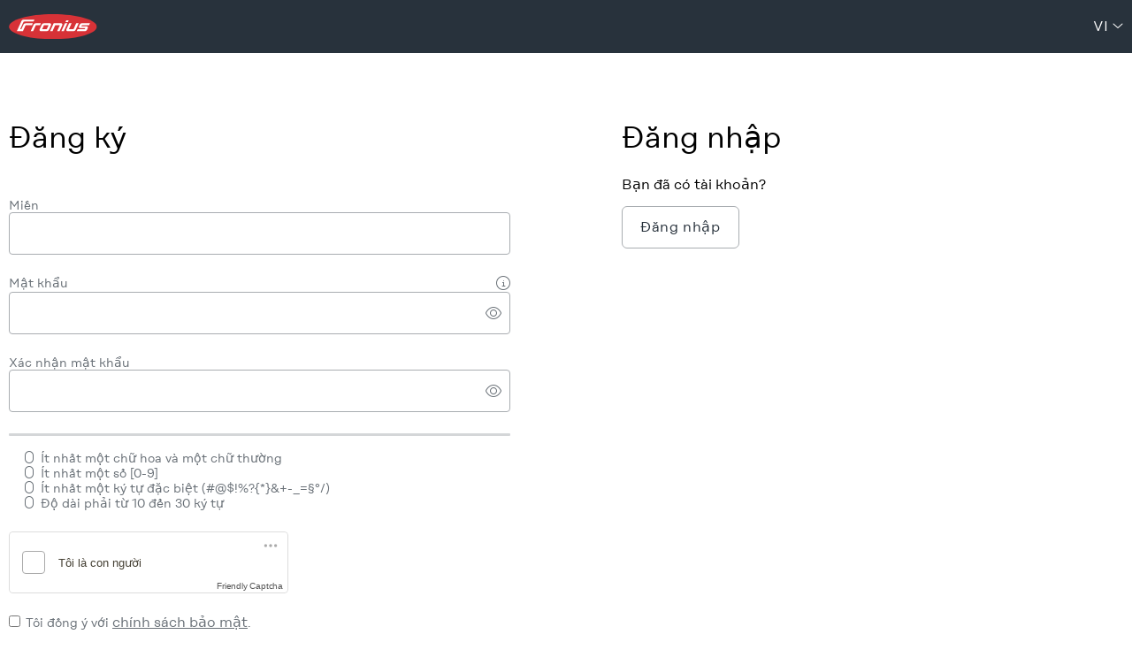

--- FILE ---
content_type: text/html;charset=UTF-8
request_url: https://login.fronius.com/accountrecoveryendpoint/register.do?callback=https%3A%2F%2Flogin.fronius.com%3A443%2Fauthenticationendpoint%2Flogin.do%3Fclient_id%3Dmf_o9iTAyKemNLQTa6Sp6HYonCIa%26commonAuthCallerPath%3D%252Foauth2%252Fauthorize%26forceAuth%3Dfalse%26nonce%3D637916080148487002.ZDU1MGMzZTEtZTBkYS00NzBlLThjNmUtZjdmN2NlOGYyZjY5NjExOTZlOTUtMmMzNS00ZDZjLWJkOTItYTgzNjFjYTU5M2Uz%26passiveAuth%3Dfalse%26redirect_uri%3Dhttps%253A%252F%252Fwww.solarweb.com%252FAccount%252FExternalLoginCallback%26response_mode%3Dform_post%26response_type%3Dcode%2Bid_token%26scope%3Dopenid%2Bprofile%2Bsolarweb%2Bsolweb_browserid_93c65d8e866a6421e43a4e3d7b75f200%26state%3DOpenIdConnect.AuthenticationProperties%253D-T9SEr_-dcx7uphtXkTVFi_zv6ZKFea1OLKbVwbv5ByJlvXt6lehO_uxFTwULOeWu5iUIJ5EJCOzoBmvH3nGpP1KWFcr-OX_Z0g5LjTG2dBzKciHyQT1U121ymfV8YTjAZxA-4UdmlLpdJ2N4NISOsn-6xgNnO9FThmFlZLcvPJZHjxNjCxKhhrl5MK8fWwq1LrIsSjxrCnJkOOq8T5aPfg1NodsL6FEgUgXjQi3aVZ_6F31TbY-d3PjOkbHOVbcKQhk-gm3jupB6717BENGL2R_-bvkZWF6yMNRNhAG1r0fMMOTzQOvXPeMXGDv35JVO6BvV1ngwPhr0UD11B6N80iDbO8%26tenantDomain%3Dcarbon.super%26x-client-SKU%3DID_NET461%26x-client-ver%3D6.9.0.0%26sessionDataKey%3D5d830bd5-46cb-477e-baf7-32c44f08efad%26relyingParty%3Dmf_o9iTAyKemNLQTa6Sp6HYonCIa%26type%3Doidc%26sp%3DSolar.web%2B-%2BPortals%26isSaaSApp%3Dfalse%26authenticators%3DSAMLSSOAuthenticator%3AFronius%2520Login%3BCustomAuthenticatorLocalMain%3ALOCAL%3ALOCAL%26lang%3Dtr&lang=vi
body_size: 9269
content:

































































<!doctype html>
<html lang="vi">
<head>
    <!-- header -->
    
































<meta http-equiv="X-UA-Compatible" content="IE=edge">
<meta charset="utf-8">
<meta name="viewport" content="width=device-width, initial-scale=1.0">

<title>Đăng nhập hoặc đăng ký Fronius
</title>

<link async="true" href="css/accountrecovery-header-fronius.min.css" rel="stylesheet">
<link async="true" href="css/icons-fronius.min.css" rel="stylesheet">
<link async="true" rel="icon" href="images/favicon.svg" type="image/x-icon"/>

<script src="js/accountrecovery-header-fronius.min.js"></script>
<script type="module" src="js/friendlycaptcha-site.min.js" async defer></script>
<script nomodule src="js/friendlycaptcha-site.compat.min.js" async defer></script>



<header>

    <div class="dark fronius-header">
        <div class="fronius-logo-1">
            <a href="http://www.fronius.com" class="img">
                <img class="logo" alt="Fronius International GmbH" src="libs/themes/default/assets/images/logo-fronius.svg">

            </a>
        </div>

        

        <div class="employee-lang">
            <div class="employee-lang_1">
                <ul>
                    
                </ul>

            </div>

            <div class="employee-lang_2">
                <ul class="language-dropdown">
                    <li>
                        <a id="selectedLang" class="dropbtn" href="#" data-toggle="dropdown" aria-haspopup="true" aria-expanded="false">vi
                        </a>
                        <div class="language-switcher-arrow-down">
                            <span class="fs-angle-down dropdown-toggle"></span>
                        </div>
                        <ul id="languages" class="dropdown-content">
                            
                            <li class="language-switcher">
                                <a class="language-switcher-link dropdown-item" role="tab"
                                   href='https://login.fronius.com:443/accountrecoveryendpoint/register.do?callback=https%3A%2F%2Flogin.fronius.com%3A443%2Fauthenticationendpoint%2Flogin.do%3Fclient_id%3Dmf_o9iTAyKemNLQTa6Sp6HYonCIa%26commonAuthCallerPath%3D%252Foauth2%252Fauthorize%26forceAuth%3Dfalse%26nonce%3D637916080148487002.ZDU1MGMzZTEtZTBkYS00NzBlLThjNmUtZjdmN2NlOGYyZjY5NjExOTZlOTUtMmMzNS00ZDZjLWJkOTItYTgzNjFjYTU5M2Uz%26passiveAuth%3Dfalse%26redirect_uri%3Dhttps%253A%252F%252Fwww.solarweb.com%252FAccount%252FExternalLoginCallback%26response_mode%3Dform_post%26response_type%3Dcode%2Bid_token%26scope%3Dopenid%2Bprofile%2Bsolarweb%2Bsolweb_browserid_93c65d8e866a6421e43a4e3d7b75f200%26state%3DOpenIdConnect.AuthenticationProperties%[base64]%26tenantDomain%3Dcarbon.super%26x-client-SKU%3DID_NET461%26x-client-ver%3D6.9.0.0%26sessionDataKey%3D5d830bd5-46cb-477e-baf7-32c44f08efad%26relyingParty%3Dmf_o9iTAyKemNLQTa6Sp6HYonCIa%26type%3Doidc%26sp%3DSolar.web%2B-%2BPortals%26isSaaSApp%3Dfalse%26authenticators%3DSAMLSSOAuthenticator%3AFronius%2520Login%3BCustomAuthenticatorLocalMain%3ALOCAL%3ALOCAL%26lang%3Dtr&amp;lang=bs'>
                                    Bosanski
                                </a>
                            </li>
                            
                            <li class="language-switcher">
                                <a class="language-switcher-link dropdown-item" role="tab"
                                   href='https://login.fronius.com:443/accountrecoveryendpoint/register.do?callback=https%3A%2F%2Flogin.fronius.com%3A443%2Fauthenticationendpoint%2Flogin.do%3Fclient_id%3Dmf_o9iTAyKemNLQTa6Sp6HYonCIa%26commonAuthCallerPath%3D%252Foauth2%252Fauthorize%26forceAuth%3Dfalse%26nonce%3D637916080148487002.ZDU1MGMzZTEtZTBkYS00NzBlLThjNmUtZjdmN2NlOGYyZjY5NjExOTZlOTUtMmMzNS00ZDZjLWJkOTItYTgzNjFjYTU5M2Uz%26passiveAuth%3Dfalse%26redirect_uri%3Dhttps%253A%252F%252Fwww.solarweb.com%252FAccount%252FExternalLoginCallback%26response_mode%3Dform_post%26response_type%3Dcode%2Bid_token%26scope%3Dopenid%2Bprofile%2Bsolarweb%2Bsolweb_browserid_93c65d8e866a6421e43a4e3d7b75f200%26state%3DOpenIdConnect.AuthenticationProperties%[base64]%26tenantDomain%3Dcarbon.super%26x-client-SKU%3DID_NET461%26x-client-ver%3D6.9.0.0%26sessionDataKey%3D5d830bd5-46cb-477e-baf7-32c44f08efad%26relyingParty%3Dmf_o9iTAyKemNLQTa6Sp6HYonCIa%26type%3Doidc%26sp%3DSolar.web%2B-%2BPortals%26isSaaSApp%3Dfalse%26authenticators%3DSAMLSSOAuthenticator%3AFronius%2520Login%3BCustomAuthenticatorLocalMain%3ALOCAL%3ALOCAL%26lang%3Dtr&amp;lang=da'>
                                    Dansk
                                </a>
                            </li>
                            
                            <li class="language-switcher">
                                <a class="language-switcher-link dropdown-item" role="tab"
                                   href='https://login.fronius.com:443/accountrecoveryendpoint/register.do?callback=https%3A%2F%2Flogin.fronius.com%3A443%2Fauthenticationendpoint%2Flogin.do%3Fclient_id%3Dmf_o9iTAyKemNLQTa6Sp6HYonCIa%26commonAuthCallerPath%3D%252Foauth2%252Fauthorize%26forceAuth%3Dfalse%26nonce%3D637916080148487002.ZDU1MGMzZTEtZTBkYS00NzBlLThjNmUtZjdmN2NlOGYyZjY5NjExOTZlOTUtMmMzNS00ZDZjLWJkOTItYTgzNjFjYTU5M2Uz%26passiveAuth%3Dfalse%26redirect_uri%3Dhttps%253A%252F%252Fwww.solarweb.com%252FAccount%252FExternalLoginCallback%26response_mode%3Dform_post%26response_type%3Dcode%2Bid_token%26scope%3Dopenid%2Bprofile%2Bsolarweb%2Bsolweb_browserid_93c65d8e866a6421e43a4e3d7b75f200%26state%3DOpenIdConnect.AuthenticationProperties%[base64]%26tenantDomain%3Dcarbon.super%26x-client-SKU%3DID_NET461%26x-client-ver%3D6.9.0.0%26sessionDataKey%3D5d830bd5-46cb-477e-baf7-32c44f08efad%26relyingParty%3Dmf_o9iTAyKemNLQTa6Sp6HYonCIa%26type%3Doidc%26sp%3DSolar.web%2B-%2BPortals%26isSaaSApp%3Dfalse%26authenticators%3DSAMLSSOAuthenticator%3AFronius%2520Login%3BCustomAuthenticatorLocalMain%3ALOCAL%3ALOCAL%26lang%3Dtr&amp;lang=de'>
                                    Deutsch
                                </a>
                            </li>
                            
                            <li class="language-switcher">
                                <a class="language-switcher-link dropdown-item" role="tab"
                                   href='https://login.fronius.com:443/accountrecoveryendpoint/register.do?callback=https%3A%2F%2Flogin.fronius.com%3A443%2Fauthenticationendpoint%2Flogin.do%3Fclient_id%3Dmf_o9iTAyKemNLQTa6Sp6HYonCIa%26commonAuthCallerPath%3D%252Foauth2%252Fauthorize%26forceAuth%3Dfalse%26nonce%3D637916080148487002.ZDU1MGMzZTEtZTBkYS00NzBlLThjNmUtZjdmN2NlOGYyZjY5NjExOTZlOTUtMmMzNS00ZDZjLWJkOTItYTgzNjFjYTU5M2Uz%26passiveAuth%3Dfalse%26redirect_uri%3Dhttps%253A%252F%252Fwww.solarweb.com%252FAccount%252FExternalLoginCallback%26response_mode%3Dform_post%26response_type%3Dcode%2Bid_token%26scope%3Dopenid%2Bprofile%2Bsolarweb%2Bsolweb_browserid_93c65d8e866a6421e43a4e3d7b75f200%26state%3DOpenIdConnect.AuthenticationProperties%[base64]%26tenantDomain%3Dcarbon.super%26x-client-SKU%3DID_NET461%26x-client-ver%3D6.9.0.0%26sessionDataKey%3D5d830bd5-46cb-477e-baf7-32c44f08efad%26relyingParty%3Dmf_o9iTAyKemNLQTa6Sp6HYonCIa%26type%3Doidc%26sp%3DSolar.web%2B-%2BPortals%26isSaaSApp%3Dfalse%26authenticators%3DSAMLSSOAuthenticator%3AFronius%2520Login%3BCustomAuthenticatorLocalMain%3ALOCAL%3ALOCAL%26lang%3Dtr&amp;lang=et'>
                                    Eesti keel
                                </a>
                            </li>
                            
                            <li class="language-switcher">
                                <a class="language-switcher-link dropdown-item" role="tab"
                                   href='https://login.fronius.com:443/accountrecoveryendpoint/register.do?callback=https%3A%2F%2Flogin.fronius.com%3A443%2Fauthenticationendpoint%2Flogin.do%3Fclient_id%3Dmf_o9iTAyKemNLQTa6Sp6HYonCIa%26commonAuthCallerPath%3D%252Foauth2%252Fauthorize%26forceAuth%3Dfalse%26nonce%3D637916080148487002.ZDU1MGMzZTEtZTBkYS00NzBlLThjNmUtZjdmN2NlOGYyZjY5NjExOTZlOTUtMmMzNS00ZDZjLWJkOTItYTgzNjFjYTU5M2Uz%26passiveAuth%3Dfalse%26redirect_uri%3Dhttps%253A%252F%252Fwww.solarweb.com%252FAccount%252FExternalLoginCallback%26response_mode%3Dform_post%26response_type%3Dcode%2Bid_token%26scope%3Dopenid%2Bprofile%2Bsolarweb%2Bsolweb_browserid_93c65d8e866a6421e43a4e3d7b75f200%26state%3DOpenIdConnect.AuthenticationProperties%[base64]%26tenantDomain%3Dcarbon.super%26x-client-SKU%3DID_NET461%26x-client-ver%3D6.9.0.0%26sessionDataKey%3D5d830bd5-46cb-477e-baf7-32c44f08efad%26relyingParty%3Dmf_o9iTAyKemNLQTa6Sp6HYonCIa%26type%3Doidc%26sp%3DSolar.web%2B-%2BPortals%26isSaaSApp%3Dfalse%26authenticators%3DSAMLSSOAuthenticator%3AFronius%2520Login%3BCustomAuthenticatorLocalMain%3ALOCAL%3ALOCAL%26lang%3Dtr&amp;lang=en'>
                                    English
                                </a>
                            </li>
                            
                            <li class="language-switcher">
                                <a class="language-switcher-link dropdown-item" role="tab"
                                   href='https://login.fronius.com:443/accountrecoveryendpoint/register.do?callback=https%3A%2F%2Flogin.fronius.com%3A443%2Fauthenticationendpoint%2Flogin.do%3Fclient_id%3Dmf_o9iTAyKemNLQTa6Sp6HYonCIa%26commonAuthCallerPath%3D%252Foauth2%252Fauthorize%26forceAuth%3Dfalse%26nonce%3D637916080148487002.ZDU1MGMzZTEtZTBkYS00NzBlLThjNmUtZjdmN2NlOGYyZjY5NjExOTZlOTUtMmMzNS00ZDZjLWJkOTItYTgzNjFjYTU5M2Uz%26passiveAuth%3Dfalse%26redirect_uri%3Dhttps%253A%252F%252Fwww.solarweb.com%252FAccount%252FExternalLoginCallback%26response_mode%3Dform_post%26response_type%3Dcode%2Bid_token%26scope%3Dopenid%2Bprofile%2Bsolarweb%2Bsolweb_browserid_93c65d8e866a6421e43a4e3d7b75f200%26state%3DOpenIdConnect.AuthenticationProperties%[base64]%26tenantDomain%3Dcarbon.super%26x-client-SKU%3DID_NET461%26x-client-ver%3D6.9.0.0%26sessionDataKey%3D5d830bd5-46cb-477e-baf7-32c44f08efad%26relyingParty%3Dmf_o9iTAyKemNLQTa6Sp6HYonCIa%26type%3Doidc%26sp%3DSolar.web%2B-%2BPortals%26isSaaSApp%3Dfalse%26authenticators%3DSAMLSSOAuthenticator%3AFronius%2520Login%3BCustomAuthenticatorLocalMain%3ALOCAL%3ALOCAL%26lang%3Dtr&amp;lang=es'>
                                    Español
                                </a>
                            </li>
                            
                            <li class="language-switcher">
                                <a class="language-switcher-link dropdown-item" role="tab"
                                   href='https://login.fronius.com:443/accountrecoveryendpoint/register.do?callback=https%3A%2F%2Flogin.fronius.com%3A443%2Fauthenticationendpoint%2Flogin.do%3Fclient_id%3Dmf_o9iTAyKemNLQTa6Sp6HYonCIa%26commonAuthCallerPath%3D%252Foauth2%252Fauthorize%26forceAuth%3Dfalse%26nonce%3D637916080148487002.ZDU1MGMzZTEtZTBkYS00NzBlLThjNmUtZjdmN2NlOGYyZjY5NjExOTZlOTUtMmMzNS00ZDZjLWJkOTItYTgzNjFjYTU5M2Uz%26passiveAuth%3Dfalse%26redirect_uri%3Dhttps%253A%252F%252Fwww.solarweb.com%252FAccount%252FExternalLoginCallback%26response_mode%3Dform_post%26response_type%3Dcode%2Bid_token%26scope%3Dopenid%2Bprofile%2Bsolarweb%2Bsolweb_browserid_93c65d8e866a6421e43a4e3d7b75f200%26state%3DOpenIdConnect.AuthenticationProperties%[base64]%26tenantDomain%3Dcarbon.super%26x-client-SKU%3DID_NET461%26x-client-ver%3D6.9.0.0%26sessionDataKey%3D5d830bd5-46cb-477e-baf7-32c44f08efad%26relyingParty%3Dmf_o9iTAyKemNLQTa6Sp6HYonCIa%26type%3Doidc%26sp%3DSolar.web%2B-%2BPortals%26isSaaSApp%3Dfalse%26authenticators%3DSAMLSSOAuthenticator%3AFronius%2520Login%3BCustomAuthenticatorLocalMain%3ALOCAL%3ALOCAL%26lang%3Dtr&amp;lang=fr'>
                                    Français
                                </a>
                            </li>
                            
                            <li class="language-switcher">
                                <a class="language-switcher-link dropdown-item" role="tab"
                                   href='https://login.fronius.com:443/accountrecoveryendpoint/register.do?callback=https%3A%2F%2Flogin.fronius.com%3A443%2Fauthenticationendpoint%2Flogin.do%3Fclient_id%3Dmf_o9iTAyKemNLQTa6Sp6HYonCIa%26commonAuthCallerPath%3D%252Foauth2%252Fauthorize%26forceAuth%3Dfalse%26nonce%3D637916080148487002.ZDU1MGMzZTEtZTBkYS00NzBlLThjNmUtZjdmN2NlOGYyZjY5NjExOTZlOTUtMmMzNS00ZDZjLWJkOTItYTgzNjFjYTU5M2Uz%26passiveAuth%3Dfalse%26redirect_uri%3Dhttps%253A%252F%252Fwww.solarweb.com%252FAccount%252FExternalLoginCallback%26response_mode%3Dform_post%26response_type%3Dcode%2Bid_token%26scope%3Dopenid%2Bprofile%2Bsolarweb%2Bsolweb_browserid_93c65d8e866a6421e43a4e3d7b75f200%26state%3DOpenIdConnect.AuthenticationProperties%[base64]%26tenantDomain%3Dcarbon.super%26x-client-SKU%3DID_NET461%26x-client-ver%3D6.9.0.0%26sessionDataKey%3D5d830bd5-46cb-477e-baf7-32c44f08efad%26relyingParty%3Dmf_o9iTAyKemNLQTa6Sp6HYonCIa%26type%3Doidc%26sp%3DSolar.web%2B-%2BPortals%26isSaaSApp%3Dfalse%26authenticators%3DSAMLSSOAuthenticator%3AFronius%2520Login%3BCustomAuthenticatorLocalMain%3ALOCAL%3ALOCAL%26lang%3Dtr&amp;lang=hr'>
                                    Hrvatski
                                </a>
                            </li>
                            
                            <li class="language-switcher">
                                <a class="language-switcher-link dropdown-item" role="tab"
                                   href='https://login.fronius.com:443/accountrecoveryendpoint/register.do?callback=https%3A%2F%2Flogin.fronius.com%3A443%2Fauthenticationendpoint%2Flogin.do%3Fclient_id%3Dmf_o9iTAyKemNLQTa6Sp6HYonCIa%26commonAuthCallerPath%3D%252Foauth2%252Fauthorize%26forceAuth%3Dfalse%26nonce%3D637916080148487002.ZDU1MGMzZTEtZTBkYS00NzBlLThjNmUtZjdmN2NlOGYyZjY5NjExOTZlOTUtMmMzNS00ZDZjLWJkOTItYTgzNjFjYTU5M2Uz%26passiveAuth%3Dfalse%26redirect_uri%3Dhttps%253A%252F%252Fwww.solarweb.com%252FAccount%252FExternalLoginCallback%26response_mode%3Dform_post%26response_type%3Dcode%2Bid_token%26scope%3Dopenid%2Bprofile%2Bsolarweb%2Bsolweb_browserid_93c65d8e866a6421e43a4e3d7b75f200%26state%3DOpenIdConnect.AuthenticationProperties%[base64]%26tenantDomain%3Dcarbon.super%26x-client-SKU%3DID_NET461%26x-client-ver%3D6.9.0.0%26sessionDataKey%3D5d830bd5-46cb-477e-baf7-32c44f08efad%26relyingParty%3Dmf_o9iTAyKemNLQTa6Sp6HYonCIa%26type%3Doidc%26sp%3DSolar.web%2B-%2BPortals%26isSaaSApp%3Dfalse%26authenticators%3DSAMLSSOAuthenticator%3AFronius%2520Login%3BCustomAuthenticatorLocalMain%3ALOCAL%3ALOCAL%26lang%3Dtr&amp;lang=it'>
                                    Italiano
                                </a>
                            </li>
                            
                            <li class="language-switcher">
                                <a class="language-switcher-link dropdown-item" role="tab"
                                   href='https://login.fronius.com:443/accountrecoveryendpoint/register.do?callback=https%3A%2F%2Flogin.fronius.com%3A443%2Fauthenticationendpoint%2Flogin.do%3Fclient_id%3Dmf_o9iTAyKemNLQTa6Sp6HYonCIa%26commonAuthCallerPath%3D%252Foauth2%252Fauthorize%26forceAuth%3Dfalse%26nonce%3D637916080148487002.ZDU1MGMzZTEtZTBkYS00NzBlLThjNmUtZjdmN2NlOGYyZjY5NjExOTZlOTUtMmMzNS00ZDZjLWJkOTItYTgzNjFjYTU5M2Uz%26passiveAuth%3Dfalse%26redirect_uri%3Dhttps%253A%252F%252Fwww.solarweb.com%252FAccount%252FExternalLoginCallback%26response_mode%3Dform_post%26response_type%3Dcode%2Bid_token%26scope%3Dopenid%2Bprofile%2Bsolarweb%2Bsolweb_browserid_93c65d8e866a6421e43a4e3d7b75f200%26state%3DOpenIdConnect.AuthenticationProperties%[base64]%26tenantDomain%3Dcarbon.super%26x-client-SKU%3DID_NET461%26x-client-ver%3D6.9.0.0%26sessionDataKey%3D5d830bd5-46cb-477e-baf7-32c44f08efad%26relyingParty%3Dmf_o9iTAyKemNLQTa6Sp6HYonCIa%26type%3Doidc%26sp%3DSolar.web%2B-%2BPortals%26isSaaSApp%3Dfalse%26authenticators%3DSAMLSSOAuthenticator%3AFronius%2520Login%3BCustomAuthenticatorLocalMain%3ALOCAL%3ALOCAL%26lang%3Dtr&amp;lang=lv'>
                                    Latvių
                                </a>
                            </li>
                            
                            <li class="language-switcher">
                                <a class="language-switcher-link dropdown-item" role="tab"
                                   href='https://login.fronius.com:443/accountrecoveryendpoint/register.do?callback=https%3A%2F%2Flogin.fronius.com%3A443%2Fauthenticationendpoint%2Flogin.do%3Fclient_id%3Dmf_o9iTAyKemNLQTa6Sp6HYonCIa%26commonAuthCallerPath%3D%252Foauth2%252Fauthorize%26forceAuth%3Dfalse%26nonce%3D637916080148487002.ZDU1MGMzZTEtZTBkYS00NzBlLThjNmUtZjdmN2NlOGYyZjY5NjExOTZlOTUtMmMzNS00ZDZjLWJkOTItYTgzNjFjYTU5M2Uz%26passiveAuth%3Dfalse%26redirect_uri%3Dhttps%253A%252F%252Fwww.solarweb.com%252FAccount%252FExternalLoginCallback%26response_mode%3Dform_post%26response_type%3Dcode%2Bid_token%26scope%3Dopenid%2Bprofile%2Bsolarweb%2Bsolweb_browserid_93c65d8e866a6421e43a4e3d7b75f200%26state%3DOpenIdConnect.AuthenticationProperties%[base64]%26tenantDomain%3Dcarbon.super%26x-client-SKU%3DID_NET461%26x-client-ver%3D6.9.0.0%26sessionDataKey%3D5d830bd5-46cb-477e-baf7-32c44f08efad%26relyingParty%3Dmf_o9iTAyKemNLQTa6Sp6HYonCIa%26type%3Doidc%26sp%3DSolar.web%2B-%2BPortals%26isSaaSApp%3Dfalse%26authenticators%3DSAMLSSOAuthenticator%3AFronius%2520Login%3BCustomAuthenticatorLocalMain%3ALOCAL%3ALOCAL%26lang%3Dtr&amp;lang=lt'>
                                    Lietuviešu
                                </a>
                            </li>
                            
                            <li class="language-switcher">
                                <a class="language-switcher-link dropdown-item" role="tab"
                                   href='https://login.fronius.com:443/accountrecoveryendpoint/register.do?callback=https%3A%2F%2Flogin.fronius.com%3A443%2Fauthenticationendpoint%2Flogin.do%3Fclient_id%3Dmf_o9iTAyKemNLQTa6Sp6HYonCIa%26commonAuthCallerPath%3D%252Foauth2%252Fauthorize%26forceAuth%3Dfalse%26nonce%3D637916080148487002.ZDU1MGMzZTEtZTBkYS00NzBlLThjNmUtZjdmN2NlOGYyZjY5NjExOTZlOTUtMmMzNS00ZDZjLWJkOTItYTgzNjFjYTU5M2Uz%26passiveAuth%3Dfalse%26redirect_uri%3Dhttps%253A%252F%252Fwww.solarweb.com%252FAccount%252FExternalLoginCallback%26response_mode%3Dform_post%26response_type%3Dcode%2Bid_token%26scope%3Dopenid%2Bprofile%2Bsolarweb%2Bsolweb_browserid_93c65d8e866a6421e43a4e3d7b75f200%26state%3DOpenIdConnect.AuthenticationProperties%[base64]%26tenantDomain%3Dcarbon.super%26x-client-SKU%3DID_NET461%26x-client-ver%3D6.9.0.0%26sessionDataKey%3D5d830bd5-46cb-477e-baf7-32c44f08efad%26relyingParty%3Dmf_o9iTAyKemNLQTa6Sp6HYonCIa%26type%3Doidc%26sp%3DSolar.web%2B-%2BPortals%26isSaaSApp%3Dfalse%26authenticators%3DSAMLSSOAuthenticator%3AFronius%2520Login%3BCustomAuthenticatorLocalMain%3ALOCAL%3ALOCAL%26lang%3Dtr&amp;lang=hu'>
                                    Magyar
                                </a>
                            </li>
                            
                            <li class="language-switcher">
                                <a class="language-switcher-link dropdown-item" role="tab"
                                   href='https://login.fronius.com:443/accountrecoveryendpoint/register.do?callback=https%3A%2F%2Flogin.fronius.com%3A443%2Fauthenticationendpoint%2Flogin.do%3Fclient_id%3Dmf_o9iTAyKemNLQTa6Sp6HYonCIa%26commonAuthCallerPath%3D%252Foauth2%252Fauthorize%26forceAuth%3Dfalse%26nonce%3D637916080148487002.ZDU1MGMzZTEtZTBkYS00NzBlLThjNmUtZjdmN2NlOGYyZjY5NjExOTZlOTUtMmMzNS00ZDZjLWJkOTItYTgzNjFjYTU5M2Uz%26passiveAuth%3Dfalse%26redirect_uri%3Dhttps%253A%252F%252Fwww.solarweb.com%252FAccount%252FExternalLoginCallback%26response_mode%3Dform_post%26response_type%3Dcode%2Bid_token%26scope%3Dopenid%2Bprofile%2Bsolarweb%2Bsolweb_browserid_93c65d8e866a6421e43a4e3d7b75f200%26state%3DOpenIdConnect.AuthenticationProperties%[base64]%26tenantDomain%3Dcarbon.super%26x-client-SKU%3DID_NET461%26x-client-ver%3D6.9.0.0%26sessionDataKey%3D5d830bd5-46cb-477e-baf7-32c44f08efad%26relyingParty%3Dmf_o9iTAyKemNLQTa6Sp6HYonCIa%26type%3Doidc%26sp%3DSolar.web%2B-%2BPortals%26isSaaSApp%3Dfalse%26authenticators%3DSAMLSSOAuthenticator%3AFronius%2520Login%3BCustomAuthenticatorLocalMain%3ALOCAL%3ALOCAL%26lang%3Dtr&amp;lang=nl'>
                                    Nederlands
                                </a>
                            </li>
                            
                            <li class="language-switcher">
                                <a class="language-switcher-link dropdown-item" role="tab"
                                   href='https://login.fronius.com:443/accountrecoveryendpoint/register.do?callback=https%3A%2F%2Flogin.fronius.com%3A443%2Fauthenticationendpoint%2Flogin.do%3Fclient_id%3Dmf_o9iTAyKemNLQTa6Sp6HYonCIa%26commonAuthCallerPath%3D%252Foauth2%252Fauthorize%26forceAuth%3Dfalse%26nonce%3D637916080148487002.ZDU1MGMzZTEtZTBkYS00NzBlLThjNmUtZjdmN2NlOGYyZjY5NjExOTZlOTUtMmMzNS00ZDZjLWJkOTItYTgzNjFjYTU5M2Uz%26passiveAuth%3Dfalse%26redirect_uri%3Dhttps%253A%252F%252Fwww.solarweb.com%252FAccount%252FExternalLoginCallback%26response_mode%3Dform_post%26response_type%3Dcode%2Bid_token%26scope%3Dopenid%2Bprofile%2Bsolarweb%2Bsolweb_browserid_93c65d8e866a6421e43a4e3d7b75f200%26state%3DOpenIdConnect.AuthenticationProperties%[base64]%26tenantDomain%3Dcarbon.super%26x-client-SKU%3DID_NET461%26x-client-ver%3D6.9.0.0%26sessionDataKey%3D5d830bd5-46cb-477e-baf7-32c44f08efad%26relyingParty%3Dmf_o9iTAyKemNLQTa6Sp6HYonCIa%26type%3Doidc%26sp%3DSolar.web%2B-%2BPortals%26isSaaSApp%3Dfalse%26authenticators%3DSAMLSSOAuthenticator%3AFronius%2520Login%3BCustomAuthenticatorLocalMain%3ALOCAL%3ALOCAL%26lang%3Dtr&amp;lang=no'>
                                    Norsk
                                </a>
                            </li>
                            
                            <li class="language-switcher">
                                <a class="language-switcher-link dropdown-item" role="tab"
                                   href='https://login.fronius.com:443/accountrecoveryendpoint/register.do?callback=https%3A%2F%2Flogin.fronius.com%3A443%2Fauthenticationendpoint%2Flogin.do%3Fclient_id%3Dmf_o9iTAyKemNLQTa6Sp6HYonCIa%26commonAuthCallerPath%3D%252Foauth2%252Fauthorize%26forceAuth%3Dfalse%26nonce%3D637916080148487002.ZDU1MGMzZTEtZTBkYS00NzBlLThjNmUtZjdmN2NlOGYyZjY5NjExOTZlOTUtMmMzNS00ZDZjLWJkOTItYTgzNjFjYTU5M2Uz%26passiveAuth%3Dfalse%26redirect_uri%3Dhttps%253A%252F%252Fwww.solarweb.com%252FAccount%252FExternalLoginCallback%26response_mode%3Dform_post%26response_type%3Dcode%2Bid_token%26scope%3Dopenid%2Bprofile%2Bsolarweb%2Bsolweb_browserid_93c65d8e866a6421e43a4e3d7b75f200%26state%3DOpenIdConnect.AuthenticationProperties%[base64]%26tenantDomain%3Dcarbon.super%26x-client-SKU%3DID_NET461%26x-client-ver%3D6.9.0.0%26sessionDataKey%3D5d830bd5-46cb-477e-baf7-32c44f08efad%26relyingParty%3Dmf_o9iTAyKemNLQTa6Sp6HYonCIa%26type%3Doidc%26sp%3DSolar.web%2B-%2BPortals%26isSaaSApp%3Dfalse%26authenticators%3DSAMLSSOAuthenticator%3AFronius%2520Login%3BCustomAuthenticatorLocalMain%3ALOCAL%3ALOCAL%26lang%3Dtr&amp;lang=pl'>
                                    Polski
                                </a>
                            </li>
                            
                            <li class="language-switcher">
                                <a class="language-switcher-link dropdown-item" role="tab"
                                   href='https://login.fronius.com:443/accountrecoveryendpoint/register.do?callback=https%3A%2F%2Flogin.fronius.com%3A443%2Fauthenticationendpoint%2Flogin.do%3Fclient_id%3Dmf_o9iTAyKemNLQTa6Sp6HYonCIa%26commonAuthCallerPath%3D%252Foauth2%252Fauthorize%26forceAuth%3Dfalse%26nonce%3D637916080148487002.ZDU1MGMzZTEtZTBkYS00NzBlLThjNmUtZjdmN2NlOGYyZjY5NjExOTZlOTUtMmMzNS00ZDZjLWJkOTItYTgzNjFjYTU5M2Uz%26passiveAuth%3Dfalse%26redirect_uri%3Dhttps%253A%252F%252Fwww.solarweb.com%252FAccount%252FExternalLoginCallback%26response_mode%3Dform_post%26response_type%3Dcode%2Bid_token%26scope%3Dopenid%2Bprofile%2Bsolarweb%2Bsolweb_browserid_93c65d8e866a6421e43a4e3d7b75f200%26state%3DOpenIdConnect.AuthenticationProperties%[base64]%26tenantDomain%3Dcarbon.super%26x-client-SKU%3DID_NET461%26x-client-ver%3D6.9.0.0%26sessionDataKey%3D5d830bd5-46cb-477e-baf7-32c44f08efad%26relyingParty%3Dmf_o9iTAyKemNLQTa6Sp6HYonCIa%26type%3Doidc%26sp%3DSolar.web%2B-%2BPortals%26isSaaSApp%3Dfalse%26authenticators%3DSAMLSSOAuthenticator%3AFronius%2520Login%3BCustomAuthenticatorLocalMain%3ALOCAL%3ALOCAL%26lang%3Dtr&amp;lang=pt'>
                                    Português
                                </a>
                            </li>
                            
                            <li class="language-switcher">
                                <a class="language-switcher-link dropdown-item" role="tab"
                                   href='https://login.fronius.com:443/accountrecoveryendpoint/register.do?callback=https%3A%2F%2Flogin.fronius.com%3A443%2Fauthenticationendpoint%2Flogin.do%3Fclient_id%3Dmf_o9iTAyKemNLQTa6Sp6HYonCIa%26commonAuthCallerPath%3D%252Foauth2%252Fauthorize%26forceAuth%3Dfalse%26nonce%3D637916080148487002.ZDU1MGMzZTEtZTBkYS00NzBlLThjNmUtZjdmN2NlOGYyZjY5NjExOTZlOTUtMmMzNS00ZDZjLWJkOTItYTgzNjFjYTU5M2Uz%26passiveAuth%3Dfalse%26redirect_uri%3Dhttps%253A%252F%252Fwww.solarweb.com%252FAccount%252FExternalLoginCallback%26response_mode%3Dform_post%26response_type%3Dcode%2Bid_token%26scope%3Dopenid%2Bprofile%2Bsolarweb%2Bsolweb_browserid_93c65d8e866a6421e43a4e3d7b75f200%26state%3DOpenIdConnect.AuthenticationProperties%[base64]%26tenantDomain%3Dcarbon.super%26x-client-SKU%3DID_NET461%26x-client-ver%3D6.9.0.0%26sessionDataKey%3D5d830bd5-46cb-477e-baf7-32c44f08efad%26relyingParty%3Dmf_o9iTAyKemNLQTa6Sp6HYonCIa%26type%3Doidc%26sp%3DSolar.web%2B-%2BPortals%26isSaaSApp%3Dfalse%26authenticators%3DSAMLSSOAuthenticator%3AFronius%2520Login%3BCustomAuthenticatorLocalMain%3ALOCAL%3ALOCAL%26lang%3Dtr&amp;lang=ro'>
                                    Română
                                </a>
                            </li>
                            
                            <li class="language-switcher">
                                <a class="language-switcher-link dropdown-item" role="tab"
                                   href='https://login.fronius.com:443/accountrecoveryendpoint/register.do?callback=https%3A%2F%2Flogin.fronius.com%3A443%2Fauthenticationendpoint%2Flogin.do%3Fclient_id%3Dmf_o9iTAyKemNLQTa6Sp6HYonCIa%26commonAuthCallerPath%3D%252Foauth2%252Fauthorize%26forceAuth%3Dfalse%26nonce%3D637916080148487002.ZDU1MGMzZTEtZTBkYS00NzBlLThjNmUtZjdmN2NlOGYyZjY5NjExOTZlOTUtMmMzNS00ZDZjLWJkOTItYTgzNjFjYTU5M2Uz%26passiveAuth%3Dfalse%26redirect_uri%3Dhttps%253A%252F%252Fwww.solarweb.com%252FAccount%252FExternalLoginCallback%26response_mode%3Dform_post%26response_type%3Dcode%2Bid_token%26scope%3Dopenid%2Bprofile%2Bsolarweb%2Bsolweb_browserid_93c65d8e866a6421e43a4e3d7b75f200%26state%3DOpenIdConnect.AuthenticationProperties%[base64]%26tenantDomain%3Dcarbon.super%26x-client-SKU%3DID_NET461%26x-client-ver%3D6.9.0.0%26sessionDataKey%3D5d830bd5-46cb-477e-baf7-32c44f08efad%26relyingParty%3Dmf_o9iTAyKemNLQTa6Sp6HYonCIa%26type%3Doidc%26sp%3DSolar.web%2B-%2BPortals%26isSaaSApp%3Dfalse%26authenticators%3DSAMLSSOAuthenticator%3AFronius%2520Login%3BCustomAuthenticatorLocalMain%3ALOCAL%3ALOCAL%26lang%3Dtr&amp;lang=sk'>
                                    Slovenský
                                </a>
                            </li>
                            
                            <li class="language-switcher">
                                <a class="language-switcher-link dropdown-item" role="tab"
                                   href='https://login.fronius.com:443/accountrecoveryendpoint/register.do?callback=https%3A%2F%2Flogin.fronius.com%3A443%2Fauthenticationendpoint%2Flogin.do%3Fclient_id%3Dmf_o9iTAyKemNLQTa6Sp6HYonCIa%26commonAuthCallerPath%3D%252Foauth2%252Fauthorize%26forceAuth%3Dfalse%26nonce%3D637916080148487002.ZDU1MGMzZTEtZTBkYS00NzBlLThjNmUtZjdmN2NlOGYyZjY5NjExOTZlOTUtMmMzNS00ZDZjLWJkOTItYTgzNjFjYTU5M2Uz%26passiveAuth%3Dfalse%26redirect_uri%3Dhttps%253A%252F%252Fwww.solarweb.com%252FAccount%252FExternalLoginCallback%26response_mode%3Dform_post%26response_type%3Dcode%2Bid_token%26scope%3Dopenid%2Bprofile%2Bsolarweb%2Bsolweb_browserid_93c65d8e866a6421e43a4e3d7b75f200%26state%3DOpenIdConnect.AuthenticationProperties%[base64]%26tenantDomain%3Dcarbon.super%26x-client-SKU%3DID_NET461%26x-client-ver%3D6.9.0.0%26sessionDataKey%3D5d830bd5-46cb-477e-baf7-32c44f08efad%26relyingParty%3Dmf_o9iTAyKemNLQTa6Sp6HYonCIa%26type%3Doidc%26sp%3DSolar.web%2B-%2BPortals%26isSaaSApp%3Dfalse%26authenticators%3DSAMLSSOAuthenticator%3AFronius%2520Login%3BCustomAuthenticatorLocalMain%3ALOCAL%3ALOCAL%26lang%3Dtr&amp;lang=sl'>
                                    Slovenščina
                                </a>
                            </li>
                            
                            <li class="language-switcher">
                                <a class="language-switcher-link dropdown-item" role="tab"
                                   href='https://login.fronius.com:443/accountrecoveryendpoint/register.do?callback=https%3A%2F%2Flogin.fronius.com%3A443%2Fauthenticationendpoint%2Flogin.do%3Fclient_id%3Dmf_o9iTAyKemNLQTa6Sp6HYonCIa%26commonAuthCallerPath%3D%252Foauth2%252Fauthorize%26forceAuth%3Dfalse%26nonce%3D637916080148487002.ZDU1MGMzZTEtZTBkYS00NzBlLThjNmUtZjdmN2NlOGYyZjY5NjExOTZlOTUtMmMzNS00ZDZjLWJkOTItYTgzNjFjYTU5M2Uz%26passiveAuth%3Dfalse%26redirect_uri%3Dhttps%253A%252F%252Fwww.solarweb.com%252FAccount%252FExternalLoginCallback%26response_mode%3Dform_post%26response_type%3Dcode%2Bid_token%26scope%3Dopenid%2Bprofile%2Bsolarweb%2Bsolweb_browserid_93c65d8e866a6421e43a4e3d7b75f200%26state%3DOpenIdConnect.AuthenticationProperties%[base64]%26tenantDomain%3Dcarbon.super%26x-client-SKU%3DID_NET461%26x-client-ver%3D6.9.0.0%26sessionDataKey%3D5d830bd5-46cb-477e-baf7-32c44f08efad%26relyingParty%3Dmf_o9iTAyKemNLQTa6Sp6HYonCIa%26type%3Doidc%26sp%3DSolar.web%2B-%2BPortals%26isSaaSApp%3Dfalse%26authenticators%3DSAMLSSOAuthenticator%3AFronius%2520Login%3BCustomAuthenticatorLocalMain%3ALOCAL%3ALOCAL%26lang%3Dtr&amp;lang=fi'>
                                    Suomi
                                </a>
                            </li>
                            
                            <li class="language-switcher">
                                <a class="language-switcher-link dropdown-item" role="tab"
                                   href='https://login.fronius.com:443/accountrecoveryendpoint/register.do?callback=https%3A%2F%2Flogin.fronius.com%3A443%2Fauthenticationendpoint%2Flogin.do%3Fclient_id%3Dmf_o9iTAyKemNLQTa6Sp6HYonCIa%26commonAuthCallerPath%3D%252Foauth2%252Fauthorize%26forceAuth%3Dfalse%26nonce%3D637916080148487002.ZDU1MGMzZTEtZTBkYS00NzBlLThjNmUtZjdmN2NlOGYyZjY5NjExOTZlOTUtMmMzNS00ZDZjLWJkOTItYTgzNjFjYTU5M2Uz%26passiveAuth%3Dfalse%26redirect_uri%3Dhttps%253A%252F%252Fwww.solarweb.com%252FAccount%252FExternalLoginCallback%26response_mode%3Dform_post%26response_type%3Dcode%2Bid_token%26scope%3Dopenid%2Bprofile%2Bsolarweb%2Bsolweb_browserid_93c65d8e866a6421e43a4e3d7b75f200%26state%3DOpenIdConnect.AuthenticationProperties%[base64]%26tenantDomain%3Dcarbon.super%26x-client-SKU%3DID_NET461%26x-client-ver%3D6.9.0.0%26sessionDataKey%3D5d830bd5-46cb-477e-baf7-32c44f08efad%26relyingParty%3Dmf_o9iTAyKemNLQTa6Sp6HYonCIa%26type%3Doidc%26sp%3DSolar.web%2B-%2BPortals%26isSaaSApp%3Dfalse%26authenticators%3DSAMLSSOAuthenticator%3AFronius%2520Login%3BCustomAuthenticatorLocalMain%3ALOCAL%3ALOCAL%26lang%3Dtr&amp;lang=sv'>
                                    Svenska
                                </a>
                            </li>
                            
                            <li class="language-switcher">
                                <a class="language-switcher-link dropdown-item" role="tab"
                                   href='https://login.fronius.com:443/accountrecoveryendpoint/register.do?callback=https%3A%2F%2Flogin.fronius.com%3A443%2Fauthenticationendpoint%2Flogin.do%3Fclient_id%3Dmf_o9iTAyKemNLQTa6Sp6HYonCIa%26commonAuthCallerPath%3D%252Foauth2%252Fauthorize%26forceAuth%3Dfalse%26nonce%3D637916080148487002.ZDU1MGMzZTEtZTBkYS00NzBlLThjNmUtZjdmN2NlOGYyZjY5NjExOTZlOTUtMmMzNS00ZDZjLWJkOTItYTgzNjFjYTU5M2Uz%26passiveAuth%3Dfalse%26redirect_uri%3Dhttps%253A%252F%252Fwww.solarweb.com%252FAccount%252FExternalLoginCallback%26response_mode%3Dform_post%26response_type%3Dcode%2Bid_token%26scope%3Dopenid%2Bprofile%2Bsolarweb%2Bsolweb_browserid_93c65d8e866a6421e43a4e3d7b75f200%26state%3DOpenIdConnect.AuthenticationProperties%[base64]%26tenantDomain%3Dcarbon.super%26x-client-SKU%3DID_NET461%26x-client-ver%3D6.9.0.0%26sessionDataKey%3D5d830bd5-46cb-477e-baf7-32c44f08efad%26relyingParty%3Dmf_o9iTAyKemNLQTa6Sp6HYonCIa%26type%3Doidc%26sp%3DSolar.web%2B-%2BPortals%26isSaaSApp%3Dfalse%26authenticators%3DSAMLSSOAuthenticator%3AFronius%2520Login%3BCustomAuthenticatorLocalMain%3ALOCAL%3ALOCAL%26lang%3Dtr&amp;lang=vi'>
                                    Tiếng Việt
                                </a>
                            </li>
                            
                            <li class="language-switcher">
                                <a class="language-switcher-link dropdown-item" role="tab"
                                   href='https://login.fronius.com:443/accountrecoveryendpoint/register.do?callback=https%3A%2F%2Flogin.fronius.com%3A443%2Fauthenticationendpoint%2Flogin.do%3Fclient_id%3Dmf_o9iTAyKemNLQTa6Sp6HYonCIa%26commonAuthCallerPath%3D%252Foauth2%252Fauthorize%26forceAuth%3Dfalse%26nonce%3D637916080148487002.ZDU1MGMzZTEtZTBkYS00NzBlLThjNmUtZjdmN2NlOGYyZjY5NjExOTZlOTUtMmMzNS00ZDZjLWJkOTItYTgzNjFjYTU5M2Uz%26passiveAuth%3Dfalse%26redirect_uri%3Dhttps%253A%252F%252Fwww.solarweb.com%252FAccount%252FExternalLoginCallback%26response_mode%3Dform_post%26response_type%3Dcode%2Bid_token%26scope%3Dopenid%2Bprofile%2Bsolarweb%2Bsolweb_browserid_93c65d8e866a6421e43a4e3d7b75f200%26state%3DOpenIdConnect.AuthenticationProperties%[base64]%26tenantDomain%3Dcarbon.super%26x-client-SKU%3DID_NET461%26x-client-ver%3D6.9.0.0%26sessionDataKey%3D5d830bd5-46cb-477e-baf7-32c44f08efad%26relyingParty%3Dmf_o9iTAyKemNLQTa6Sp6HYonCIa%26type%3Doidc%26sp%3DSolar.web%2B-%2BPortals%26isSaaSApp%3Dfalse%26authenticators%3DSAMLSSOAuthenticator%3AFronius%2520Login%3BCustomAuthenticatorLocalMain%3ALOCAL%3ALOCAL%26lang%3Dtr&amp;lang=tr'>
                                    Türkçe
                                </a>
                            </li>
                            
                            <li class="language-switcher">
                                <a class="language-switcher-link dropdown-item" role="tab"
                                   href='https://login.fronius.com:443/accountrecoveryendpoint/register.do?callback=https%3A%2F%2Flogin.fronius.com%3A443%2Fauthenticationendpoint%2Flogin.do%3Fclient_id%3Dmf_o9iTAyKemNLQTa6Sp6HYonCIa%26commonAuthCallerPath%3D%252Foauth2%252Fauthorize%26forceAuth%3Dfalse%26nonce%3D637916080148487002.ZDU1MGMzZTEtZTBkYS00NzBlLThjNmUtZjdmN2NlOGYyZjY5NjExOTZlOTUtMmMzNS00ZDZjLWJkOTItYTgzNjFjYTU5M2Uz%26passiveAuth%3Dfalse%26redirect_uri%3Dhttps%253A%252F%252Fwww.solarweb.com%252FAccount%252FExternalLoginCallback%26response_mode%3Dform_post%26response_type%3Dcode%2Bid_token%26scope%3Dopenid%2Bprofile%2Bsolarweb%2Bsolweb_browserid_93c65d8e866a6421e43a4e3d7b75f200%26state%3DOpenIdConnect.AuthenticationProperties%[base64]%26tenantDomain%3Dcarbon.super%26x-client-SKU%3DID_NET461%26x-client-ver%3D6.9.0.0%26sessionDataKey%3D5d830bd5-46cb-477e-baf7-32c44f08efad%26relyingParty%3Dmf_o9iTAyKemNLQTa6Sp6HYonCIa%26type%3Doidc%26sp%3DSolar.web%2B-%2BPortals%26isSaaSApp%3Dfalse%26authenticators%3DSAMLSSOAuthenticator%3AFronius%2520Login%3BCustomAuthenticatorLocalMain%3ALOCAL%3ALOCAL%26lang%3Dtr&amp;lang=cs'>
                                    Čeština
                                </a>
                            </li>
                            
                            <li class="language-switcher">
                                <a class="language-switcher-link dropdown-item" role="tab"
                                   href='https://login.fronius.com:443/accountrecoveryendpoint/register.do?callback=https%3A%2F%2Flogin.fronius.com%3A443%2Fauthenticationendpoint%2Flogin.do%3Fclient_id%3Dmf_o9iTAyKemNLQTa6Sp6HYonCIa%26commonAuthCallerPath%3D%252Foauth2%252Fauthorize%26forceAuth%3Dfalse%26nonce%3D637916080148487002.ZDU1MGMzZTEtZTBkYS00NzBlLThjNmUtZjdmN2NlOGYyZjY5NjExOTZlOTUtMmMzNS00ZDZjLWJkOTItYTgzNjFjYTU5M2Uz%26passiveAuth%3Dfalse%26redirect_uri%3Dhttps%253A%252F%252Fwww.solarweb.com%252FAccount%252FExternalLoginCallback%26response_mode%3Dform_post%26response_type%3Dcode%2Bid_token%26scope%3Dopenid%2Bprofile%2Bsolarweb%2Bsolweb_browserid_93c65d8e866a6421e43a4e3d7b75f200%26state%3DOpenIdConnect.AuthenticationProperties%[base64]%26tenantDomain%3Dcarbon.super%26x-client-SKU%3DID_NET461%26x-client-ver%3D6.9.0.0%26sessionDataKey%3D5d830bd5-46cb-477e-baf7-32c44f08efad%26relyingParty%3Dmf_o9iTAyKemNLQTa6Sp6HYonCIa%26type%3Doidc%26sp%3DSolar.web%2B-%2BPortals%26isSaaSApp%3Dfalse%26authenticators%3DSAMLSSOAuthenticator%3AFronius%2520Login%3BCustomAuthenticatorLocalMain%3ALOCAL%3ALOCAL%26lang%3Dtr&amp;lang=el'>
                                    Ελληνικά
                                </a>
                            </li>
                            
                            <li class="language-switcher">
                                <a class="language-switcher-link dropdown-item" role="tab"
                                   href='https://login.fronius.com:443/accountrecoveryendpoint/register.do?callback=https%3A%2F%2Flogin.fronius.com%3A443%2Fauthenticationendpoint%2Flogin.do%3Fclient_id%3Dmf_o9iTAyKemNLQTa6Sp6HYonCIa%26commonAuthCallerPath%3D%252Foauth2%252Fauthorize%26forceAuth%3Dfalse%26nonce%3D637916080148487002.ZDU1MGMzZTEtZTBkYS00NzBlLThjNmUtZjdmN2NlOGYyZjY5NjExOTZlOTUtMmMzNS00ZDZjLWJkOTItYTgzNjFjYTU5M2Uz%26passiveAuth%3Dfalse%26redirect_uri%3Dhttps%253A%252F%252Fwww.solarweb.com%252FAccount%252FExternalLoginCallback%26response_mode%3Dform_post%26response_type%3Dcode%2Bid_token%26scope%3Dopenid%2Bprofile%2Bsolarweb%2Bsolweb_browserid_93c65d8e866a6421e43a4e3d7b75f200%26state%3DOpenIdConnect.AuthenticationProperties%[base64]%26tenantDomain%3Dcarbon.super%26x-client-SKU%3DID_NET461%26x-client-ver%3D6.9.0.0%26sessionDataKey%3D5d830bd5-46cb-477e-baf7-32c44f08efad%26relyingParty%3Dmf_o9iTAyKemNLQTa6Sp6HYonCIa%26type%3Doidc%26sp%3DSolar.web%2B-%2BPortals%26isSaaSApp%3Dfalse%26authenticators%3DSAMLSSOAuthenticator%3AFronius%2520Login%3BCustomAuthenticatorLocalMain%3ALOCAL%3ALOCAL%26lang%3Dtr&amp;lang=ru'>
                                    Русский
                                </a>
                            </li>
                            
                            <li class="language-switcher">
                                <a class="language-switcher-link dropdown-item" role="tab"
                                   href='https://login.fronius.com:443/accountrecoveryendpoint/register.do?callback=https%3A%2F%2Flogin.fronius.com%3A443%2Fauthenticationendpoint%2Flogin.do%3Fclient_id%3Dmf_o9iTAyKemNLQTa6Sp6HYonCIa%26commonAuthCallerPath%3D%252Foauth2%252Fauthorize%26forceAuth%3Dfalse%26nonce%3D637916080148487002.ZDU1MGMzZTEtZTBkYS00NzBlLThjNmUtZjdmN2NlOGYyZjY5NjExOTZlOTUtMmMzNS00ZDZjLWJkOTItYTgzNjFjYTU5M2Uz%26passiveAuth%3Dfalse%26redirect_uri%3Dhttps%253A%252F%252Fwww.solarweb.com%252FAccount%252FExternalLoginCallback%26response_mode%3Dform_post%26response_type%3Dcode%2Bid_token%26scope%3Dopenid%2Bprofile%2Bsolarweb%2Bsolweb_browserid_93c65d8e866a6421e43a4e3d7b75f200%26state%3DOpenIdConnect.AuthenticationProperties%[base64]%26tenantDomain%3Dcarbon.super%26x-client-SKU%3DID_NET461%26x-client-ver%3D6.9.0.0%26sessionDataKey%3D5d830bd5-46cb-477e-baf7-32c44f08efad%26relyingParty%3Dmf_o9iTAyKemNLQTa6Sp6HYonCIa%26type%3Doidc%26sp%3DSolar.web%2B-%2BPortals%26isSaaSApp%3Dfalse%26authenticators%3DSAMLSSOAuthenticator%3AFronius%2520Login%3BCustomAuthenticatorLocalMain%3ALOCAL%3ALOCAL%26lang%3Dtr&amp;lang=sr'>
                                    Српски
                                </a>
                            </li>
                            
                            <li class="language-switcher">
                                <a class="language-switcher-link dropdown-item" role="tab"
                                   href='https://login.fronius.com:443/accountrecoveryendpoint/register.do?callback=https%3A%2F%2Flogin.fronius.com%3A443%2Fauthenticationendpoint%2Flogin.do%3Fclient_id%3Dmf_o9iTAyKemNLQTa6Sp6HYonCIa%26commonAuthCallerPath%3D%252Foauth2%252Fauthorize%26forceAuth%3Dfalse%26nonce%3D637916080148487002.ZDU1MGMzZTEtZTBkYS00NzBlLThjNmUtZjdmN2NlOGYyZjY5NjExOTZlOTUtMmMzNS00ZDZjLWJkOTItYTgzNjFjYTU5M2Uz%26passiveAuth%3Dfalse%26redirect_uri%3Dhttps%253A%252F%252Fwww.solarweb.com%252FAccount%252FExternalLoginCallback%26response_mode%3Dform_post%26response_type%3Dcode%2Bid_token%26scope%3Dopenid%2Bprofile%2Bsolarweb%2Bsolweb_browserid_93c65d8e866a6421e43a4e3d7b75f200%26state%3DOpenIdConnect.AuthenticationProperties%[base64]%26tenantDomain%3Dcarbon.super%26x-client-SKU%3DID_NET461%26x-client-ver%3D6.9.0.0%26sessionDataKey%3D5d830bd5-46cb-477e-baf7-32c44f08efad%26relyingParty%3Dmf_o9iTAyKemNLQTa6Sp6HYonCIa%26type%3Doidc%26sp%3DSolar.web%2B-%2BPortals%26isSaaSApp%3Dfalse%26authenticators%3DSAMLSSOAuthenticator%3AFronius%2520Login%3BCustomAuthenticatorLocalMain%3ALOCAL%3ALOCAL%26lang%3Dtr&amp;lang=bg'>
                                    български
                                </a>
                            </li>
                            
                            <li class="language-switcher">
                                <a class="language-switcher-link dropdown-item" role="tab"
                                   href='https://login.fronius.com:443/accountrecoveryendpoint/register.do?callback=https%3A%2F%2Flogin.fronius.com%3A443%2Fauthenticationendpoint%2Flogin.do%3Fclient_id%3Dmf_o9iTAyKemNLQTa6Sp6HYonCIa%26commonAuthCallerPath%3D%252Foauth2%252Fauthorize%26forceAuth%3Dfalse%26nonce%3D637916080148487002.ZDU1MGMzZTEtZTBkYS00NzBlLThjNmUtZjdmN2NlOGYyZjY5NjExOTZlOTUtMmMzNS00ZDZjLWJkOTItYTgzNjFjYTU5M2Uz%26passiveAuth%3Dfalse%26redirect_uri%3Dhttps%253A%252F%252Fwww.solarweb.com%252FAccount%252FExternalLoginCallback%26response_mode%3Dform_post%26response_type%3Dcode%2Bid_token%26scope%3Dopenid%2Bprofile%2Bsolarweb%2Bsolweb_browserid_93c65d8e866a6421e43a4e3d7b75f200%26state%3DOpenIdConnect.AuthenticationProperties%[base64]%26tenantDomain%3Dcarbon.super%26x-client-SKU%3DID_NET461%26x-client-ver%3D6.9.0.0%26sessionDataKey%3D5d830bd5-46cb-477e-baf7-32c44f08efad%26relyingParty%3Dmf_o9iTAyKemNLQTa6Sp6HYonCIa%26type%3Doidc%26sp%3DSolar.web%2B-%2BPortals%26isSaaSApp%3Dfalse%26authenticators%3DSAMLSSOAuthenticator%3AFronius%2520Login%3BCustomAuthenticatorLocalMain%3ALOCAL%3ALOCAL%26lang%3Dtr&amp;lang=uk'>
                                    українська
                                </a>
                            </li>
                            
                            <li class="language-switcher">
                                <a class="language-switcher-link dropdown-item" role="tab"
                                   href='https://login.fronius.com:443/accountrecoveryendpoint/register.do?callback=https%3A%2F%2Flogin.fronius.com%3A443%2Fauthenticationendpoint%2Flogin.do%3Fclient_id%3Dmf_o9iTAyKemNLQTa6Sp6HYonCIa%26commonAuthCallerPath%3D%252Foauth2%252Fauthorize%26forceAuth%3Dfalse%26nonce%3D637916080148487002.ZDU1MGMzZTEtZTBkYS00NzBlLThjNmUtZjdmN2NlOGYyZjY5NjExOTZlOTUtMmMzNS00ZDZjLWJkOTItYTgzNjFjYTU5M2Uz%26passiveAuth%3Dfalse%26redirect_uri%3Dhttps%253A%252F%252Fwww.solarweb.com%252FAccount%252FExternalLoginCallback%26response_mode%3Dform_post%26response_type%3Dcode%2Bid_token%26scope%3Dopenid%2Bprofile%2Bsolarweb%2Bsolweb_browserid_93c65d8e866a6421e43a4e3d7b75f200%26state%3DOpenIdConnect.AuthenticationProperties%[base64]%26tenantDomain%3Dcarbon.super%26x-client-SKU%3DID_NET461%26x-client-ver%3D6.9.0.0%26sessionDataKey%3D5d830bd5-46cb-477e-baf7-32c44f08efad%26relyingParty%3Dmf_o9iTAyKemNLQTa6Sp6HYonCIa%26type%3Doidc%26sp%3DSolar.web%2B-%2BPortals%26isSaaSApp%3Dfalse%26authenticators%3DSAMLSSOAuthenticator%3AFronius%2520Login%3BCustomAuthenticatorLocalMain%3ALOCAL%3ALOCAL%26lang%3Dtr&amp;lang=he'>
                                    עִברִית
                                </a>
                            </li>
                            
                            <li class="language-switcher">
                                <a class="language-switcher-link dropdown-item" role="tab"
                                   href='https://login.fronius.com:443/accountrecoveryendpoint/register.do?callback=https%3A%2F%2Flogin.fronius.com%3A443%2Fauthenticationendpoint%2Flogin.do%3Fclient_id%3Dmf_o9iTAyKemNLQTa6Sp6HYonCIa%26commonAuthCallerPath%3D%252Foauth2%252Fauthorize%26forceAuth%3Dfalse%26nonce%3D637916080148487002.ZDU1MGMzZTEtZTBkYS00NzBlLThjNmUtZjdmN2NlOGYyZjY5NjExOTZlOTUtMmMzNS00ZDZjLWJkOTItYTgzNjFjYTU5M2Uz%26passiveAuth%3Dfalse%26redirect_uri%3Dhttps%253A%252F%252Fwww.solarweb.com%252FAccount%252FExternalLoginCallback%26response_mode%3Dform_post%26response_type%3Dcode%2Bid_token%26scope%3Dopenid%2Bprofile%2Bsolarweb%2Bsolweb_browserid_93c65d8e866a6421e43a4e3d7b75f200%26state%3DOpenIdConnect.AuthenticationProperties%[base64]%26tenantDomain%3Dcarbon.super%26x-client-SKU%3DID_NET461%26x-client-ver%3D6.9.0.0%26sessionDataKey%3D5d830bd5-46cb-477e-baf7-32c44f08efad%26relyingParty%3Dmf_o9iTAyKemNLQTa6Sp6HYonCIa%26type%3Doidc%26sp%3DSolar.web%2B-%2BPortals%26isSaaSApp%3Dfalse%26authenticators%3DSAMLSSOAuthenticator%3AFronius%2520Login%3BCustomAuthenticatorLocalMain%3ALOCAL%3ALOCAL%26lang%3Dtr&amp;lang=ar'>
                                    عربي
                                </a>
                            </li>
                            
                            <li class="language-switcher">
                                <a class="language-switcher-link dropdown-item" role="tab"
                                   href='https://login.fronius.com:443/accountrecoveryendpoint/register.do?callback=https%3A%2F%2Flogin.fronius.com%3A443%2Fauthenticationendpoint%2Flogin.do%3Fclient_id%3Dmf_o9iTAyKemNLQTa6Sp6HYonCIa%26commonAuthCallerPath%3D%252Foauth2%252Fauthorize%26forceAuth%3Dfalse%26nonce%3D637916080148487002.ZDU1MGMzZTEtZTBkYS00NzBlLThjNmUtZjdmN2NlOGYyZjY5NjExOTZlOTUtMmMzNS00ZDZjLWJkOTItYTgzNjFjYTU5M2Uz%26passiveAuth%3Dfalse%26redirect_uri%3Dhttps%253A%252F%252Fwww.solarweb.com%252FAccount%252FExternalLoginCallback%26response_mode%3Dform_post%26response_type%3Dcode%2Bid_token%26scope%3Dopenid%2Bprofile%2Bsolarweb%2Bsolweb_browserid_93c65d8e866a6421e43a4e3d7b75f200%26state%3DOpenIdConnect.AuthenticationProperties%[base64]%26tenantDomain%3Dcarbon.super%26x-client-SKU%3DID_NET461%26x-client-ver%3D6.9.0.0%26sessionDataKey%3D5d830bd5-46cb-477e-baf7-32c44f08efad%26relyingParty%3Dmf_o9iTAyKemNLQTa6Sp6HYonCIa%26type%3Doidc%26sp%3DSolar.web%2B-%2BPortals%26isSaaSApp%3Dfalse%26authenticators%3DSAMLSSOAuthenticator%3AFronius%2520Login%3BCustomAuthenticatorLocalMain%3ALOCAL%3ALOCAL%26lang%3Dtr&amp;lang=hi'>
                                    हिंदू
                                </a>
                            </li>
                            
                            <li class="language-switcher">
                                <a class="language-switcher-link dropdown-item" role="tab"
                                   href='https://login.fronius.com:443/accountrecoveryendpoint/register.do?callback=https%3A%2F%2Flogin.fronius.com%3A443%2Fauthenticationendpoint%2Flogin.do%3Fclient_id%3Dmf_o9iTAyKemNLQTa6Sp6HYonCIa%26commonAuthCallerPath%3D%252Foauth2%252Fauthorize%26forceAuth%3Dfalse%26nonce%3D637916080148487002.ZDU1MGMzZTEtZTBkYS00NzBlLThjNmUtZjdmN2NlOGYyZjY5NjExOTZlOTUtMmMzNS00ZDZjLWJkOTItYTgzNjFjYTU5M2Uz%26passiveAuth%3Dfalse%26redirect_uri%3Dhttps%253A%252F%252Fwww.solarweb.com%252FAccount%252FExternalLoginCallback%26response_mode%3Dform_post%26response_type%3Dcode%2Bid_token%26scope%3Dopenid%2Bprofile%2Bsolarweb%2Bsolweb_browserid_93c65d8e866a6421e43a4e3d7b75f200%26state%3DOpenIdConnect.AuthenticationProperties%[base64]%26tenantDomain%3Dcarbon.super%26x-client-SKU%3DID_NET461%26x-client-ver%3D6.9.0.0%26sessionDataKey%3D5d830bd5-46cb-477e-baf7-32c44f08efad%26relyingParty%3Dmf_o9iTAyKemNLQTa6Sp6HYonCIa%26type%3Doidc%26sp%3DSolar.web%2B-%2BPortals%26isSaaSApp%3Dfalse%26authenticators%3DSAMLSSOAuthenticator%3AFronius%2520Login%3BCustomAuthenticatorLocalMain%3ALOCAL%3ALOCAL%26lang%3Dtr&amp;lang=th'>
                                    แบบไทย
                                </a>
                            </li>
                            
                            <li class="language-switcher">
                                <a class="language-switcher-link dropdown-item" role="tab"
                                   href='https://login.fronius.com:443/accountrecoveryendpoint/register.do?callback=https%3A%2F%2Flogin.fronius.com%3A443%2Fauthenticationendpoint%2Flogin.do%3Fclient_id%3Dmf_o9iTAyKemNLQTa6Sp6HYonCIa%26commonAuthCallerPath%3D%252Foauth2%252Fauthorize%26forceAuth%3Dfalse%26nonce%3D637916080148487002.ZDU1MGMzZTEtZTBkYS00NzBlLThjNmUtZjdmN2NlOGYyZjY5NjExOTZlOTUtMmMzNS00ZDZjLWJkOTItYTgzNjFjYTU5M2Uz%26passiveAuth%3Dfalse%26redirect_uri%3Dhttps%253A%252F%252Fwww.solarweb.com%252FAccount%252FExternalLoginCallback%26response_mode%3Dform_post%26response_type%3Dcode%2Bid_token%26scope%3Dopenid%2Bprofile%2Bsolarweb%2Bsolweb_browserid_93c65d8e866a6421e43a4e3d7b75f200%26state%3DOpenIdConnect.AuthenticationProperties%[base64]%26tenantDomain%3Dcarbon.super%26x-client-SKU%3DID_NET461%26x-client-ver%3D6.9.0.0%26sessionDataKey%3D5d830bd5-46cb-477e-baf7-32c44f08efad%26relyingParty%3Dmf_o9iTAyKemNLQTa6Sp6HYonCIa%26type%3Doidc%26sp%3DSolar.web%2B-%2BPortals%26isSaaSApp%3Dfalse%26authenticators%3DSAMLSSOAuthenticator%3AFronius%2520Login%3BCustomAuthenticatorLocalMain%3ALOCAL%3ALOCAL%26lang%3Dtr&amp;lang=zh'>
                                    中国人
                                </a>
                            </li>
                            
                            <li class="language-switcher">
                                <a class="language-switcher-link dropdown-item" role="tab"
                                   href='https://login.fronius.com:443/accountrecoveryendpoint/register.do?callback=https%3A%2F%2Flogin.fronius.com%3A443%2Fauthenticationendpoint%2Flogin.do%3Fclient_id%3Dmf_o9iTAyKemNLQTa6Sp6HYonCIa%26commonAuthCallerPath%3D%252Foauth2%252Fauthorize%26forceAuth%3Dfalse%26nonce%3D637916080148487002.ZDU1MGMzZTEtZTBkYS00NzBlLThjNmUtZjdmN2NlOGYyZjY5NjExOTZlOTUtMmMzNS00ZDZjLWJkOTItYTgzNjFjYTU5M2Uz%26passiveAuth%3Dfalse%26redirect_uri%3Dhttps%253A%252F%252Fwww.solarweb.com%252FAccount%252FExternalLoginCallback%26response_mode%3Dform_post%26response_type%3Dcode%2Bid_token%26scope%3Dopenid%2Bprofile%2Bsolarweb%2Bsolweb_browserid_93c65d8e866a6421e43a4e3d7b75f200%26state%3DOpenIdConnect.AuthenticationProperties%[base64]%26tenantDomain%3Dcarbon.super%26x-client-SKU%3DID_NET461%26x-client-ver%3D6.9.0.0%26sessionDataKey%3D5d830bd5-46cb-477e-baf7-32c44f08efad%26relyingParty%3Dmf_o9iTAyKemNLQTa6Sp6HYonCIa%26type%3Doidc%26sp%3DSolar.web%2B-%2BPortals%26isSaaSApp%3Dfalse%26authenticators%3DSAMLSSOAuthenticator%3AFronius%2520Login%3BCustomAuthenticatorLocalMain%3ALOCAL%3ALOCAL%26lang%3Dtr&amp;lang=ja'>
                                    日本
                                </a>
                            </li>
                            
                            <li class="language-switcher">
                                <a class="language-switcher-link dropdown-item" role="tab"
                                   href='https://login.fronius.com:443/accountrecoveryendpoint/register.do?callback=https%3A%2F%2Flogin.fronius.com%3A443%2Fauthenticationendpoint%2Flogin.do%3Fclient_id%3Dmf_o9iTAyKemNLQTa6Sp6HYonCIa%26commonAuthCallerPath%3D%252Foauth2%252Fauthorize%26forceAuth%3Dfalse%26nonce%3D637916080148487002.ZDU1MGMzZTEtZTBkYS00NzBlLThjNmUtZjdmN2NlOGYyZjY5NjExOTZlOTUtMmMzNS00ZDZjLWJkOTItYTgzNjFjYTU5M2Uz%26passiveAuth%3Dfalse%26redirect_uri%3Dhttps%253A%252F%252Fwww.solarweb.com%252FAccount%252FExternalLoginCallback%26response_mode%3Dform_post%26response_type%3Dcode%2Bid_token%26scope%3Dopenid%2Bprofile%2Bsolarweb%2Bsolweb_browserid_93c65d8e866a6421e43a4e3d7b75f200%26state%3DOpenIdConnect.AuthenticationProperties%[base64]%26tenantDomain%3Dcarbon.super%26x-client-SKU%3DID_NET461%26x-client-ver%3D6.9.0.0%26sessionDataKey%3D5d830bd5-46cb-477e-baf7-32c44f08efad%26relyingParty%3Dmf_o9iTAyKemNLQTa6Sp6HYonCIa%26type%3Doidc%26sp%3DSolar.web%2B-%2BPortals%26isSaaSApp%3Dfalse%26authenticators%3DSAMLSSOAuthenticator%3AFronius%2520Login%3BCustomAuthenticatorLocalMain%3ALOCAL%3ALOCAL%26lang%3Dtr&amp;lang=ko'>
                                    한국인
                                </a>
                            </li>
                            
                        </ul>
                    </li>
                </ul>
            </div>
        </div>

    </div>

    <noscript style="font-size: 32px; color: #842029; font-weight: bolder"> Enable JavaScript to use this application.</noscript>
    <div id="navPages" class="fronius-header aligned-content-navigation navigation-bar">

        
        <div class="head-highlight "
             style="display:none">
            <span class="header-item-mobile" href="#">1
            </span>.
            <span class="header-item" href="#">register
            </span>
        </div>
        
        
    </div>
</header>

<style>
    
</style>

</head>
<body class="loaded">

<div class="aligned-content-navigation">
    <!-- product-title -->
    





    <div class="visible card-container">
        <!-- content -->
        
            <form class="reset-input" action="processregistration.do" method="post" id="register">
                
                <div class="visible">
                    <h3>
                        Đăng ký
                    </h3>
                    <fieldset class="visible">
                        <div class="">
                            

                            <div class="alert alert-danger" id="error-msg" hidden="hidden">
                            </div>
                            <input id="isSaaSApp" name="isSaaSApp" type="hidden"
                                   value="false">
                            

                        </div>
                        <div class="ui divider hidden"></div>
                        <!-- validation -->
                        <div>
                            <div id="regFormError" class="alert alert-danger" style="display:none"></div>
                            <div id="regFormSuc" class="alert alert-danger" style="display:none"></div>
                            
                            <input type="hidden" name="callback" value="https://login.fronius.com:443/authenticationendpoint/login.do?client_id=mf_o9iTAyKemNLQTa6Sp6HYonCIa&amp;commonAuthCallerPath=%2Foauth2%2Fauthorize&amp;forceAuth=false&amp;nonce=637916080148487002.ZDU1MGMzZTEtZTBkYS00NzBlLThjNmUtZjdmN2NlOGYyZjY5NjExOTZlOTUtMmMzNS00ZDZjLWJkOTItYTgzNjFjYTU5M2Uz&amp;passiveAuth=false&amp;redirect_uri=https%3A%2F%2Fwww.solarweb.com%2FAccount%2FExternalLoginCallback&amp;response_mode=form_post&amp;response_type=code+id_token&amp;scope=openid+profile+solarweb+solweb_browserid_93c65d8e866a6421e43a4e3d7b75f200&amp;state=OpenIdConnect.AuthenticationProperties%[base64]&amp;tenantDomain=carbon.super&amp;x-client-SKU=ID_NET461&amp;x-client-ver=6.9.0.0&amp;sessionDataKey=5d830bd5-46cb-477e-baf7-32c44f08efad&amp;relyingParty=mf_o9iTAyKemNLQTa6Sp6HYonCIa&amp;type=oidc&amp;sp=Solar.web+-+Portals&amp;isSaaSApp=false&amp;authenticators=SAMLSSOAuthenticator:Fronius%20Login;CustomAuthenticatorLocalMain:LOCAL:LOCAL&amp;lang=vi"/>
                            
                            
                            <div class=" required  input-container">
                                <span class="input-container_labels">
                                    <label  class="control-label"  for="standard">
                                        Miền
                                    </label>
                                </span>
                                <input type="text"
                                       name="http://wso2.org/claims/emailaddress"
                                       class="form-control"
                                       id="standard"
                                    
                                       pattern="[a-zA-Z0-9._+-]+@[a-zA-Z0-9.-]+\.[a-zA-Z]{2,30}"
                                    
                                    
                                       required
                                    
                                    >
                                <span id="standard-error-missing-value" class="err">Vui lòng điền vào trường này.</span>
                                <span id="standard-error-pattern" class="err" style="display: none;">Các mục nhập của bạn không được phép.</span>
                            </div>
                            
                            <div class="fields two">

                                <div class="required input-container">
                                    <span class="input-container_labels">
                                        <label class="control-label" for="password">
                                            Mật khẩu
                                        </label>

                                        <span role="tooltip" data-placement="top" data-toggle="tooltip"
                                              title="Mật khẩu phải dài 10-30 ký tự và chứa một chữ số[0-9], một chữ thường[a-z], một chữ hoa[A-Z] và một trong các ký tự (@$!%?{*}&amp;+-_=§°/)">
                                            <span class="fs-circle-info"></span>
                                        </span>
                                    </span>
                                    <div class="password-input_container">
                                        <input id="password" name="password" type="password" class="form-control p-2 password-input" required maxlength="30"/>
                                        <span id="password1ShowHide" tabindex="0" role="button" class="fs-eye password-input_toggle"
                                              onclick="PasswordMgr.passwordShowToggle('password1ShowHide','password')"
                                        ></span>
                                    </div>
                                    <span id="password-error-missing-value" class="err">Vui lòng điền vào trường này.</span>
                                    <span id="password-error-pattern" class="err">Các mục nhập của bạn không được phép.</span>
                                    <span id="password-error-unsafechar" class="err">Các ký tự sau đây không được phép:</span>
                                </div>

                                <div class="required input-container">
                                    <span class="input-container_labels">
                                        <label class="control-label" for="password2">
                                            Xác nhận mật khẩu
                                        </label>
                                    </span>
                                    <div class="password-input_container">
                                        <input id="password2" name="password2" type="password" class="form-control p-2 password-input" data-match="reg-password" required maxlength="30">
                                        <span id="password2ShowHide" class="fs-eye password-input_toggle" tabindex="0"
                                              onclick="PasswordMgr.passwordShowToggle('password2ShowHide','password2')"
                                        ></span>
                                    </div>
                                    <span id="password2-error-missing-value" class="err">Vui lòng điền vào trường này.</span>
                                    <span id="password2-error-no-match" class="err">Mật khẩu không khớp. Vui lòng thử lại.</span>
                                </div>
                                <div id="popover-password">
                                    <div class="password-strength-bar">
                                        <div class="password-strength-bar-placeholder"></div>
                                        <div id="password-strength" class="password-strength-bar-fill progress-bar-start"
                                             role="progressbar" aria-valuenow="40" aria-valuemin="0" aria-valuemax="100">
                                        </div>
                                    </div>
                                    <ul class="password-strength-list">
                                        <li class="">
                                            <p class="low-upper-case">
                                                <i class="fas fs-zero" aria-hidden="true"></i>
                                                &nbsp;Ít nhất một chữ hoa và một chữ thường
                                            </p>
                                        </li>
                                        <li class="">
                                            <p class="one-number">
                                                <i class="fas fs-zero" aria-hidden="true"></i>
                                                &nbsp;Ít nhất một số [0-9]
                                            </p>
                                        </li>
                                        <li class="">
                                            <p class="one-special-char">
                                                <i class="fas fs-zero" aria-hidden="true"></i>
                                                &nbsp;Ít nhất một ký tự đặc biệt (#@$!%?{*}&amp;+-_=§°/)
                                            </p>
                                        </li>
                                        <li class="">
                                            <p class="eight-character">
                                                <i class="fas fs-zero" aria-hidden="true"></i>
                                                &nbsp;Độ dài phải từ 10 đến 30 ký tự
                                            </p>
                                        </li>
                                    </ul>
                                </div>
                            </div>

                        </div>
                        
                        
                        <div class="field">
                            
                            <div class="field input-container">
                                
                                <label for="frc-captcha-response" class="hidden" aria-hidden="true">aria-hidden="true"</label>
                                <div class="frc-captcha"
                                     data-sitekey="FCMGUJE4BR5P50ER"
                                     data-api-endpoint="eu"
                                     data-start="focus">
                                </div>
                                <span id="g-recaptcha-error-missing-value" class="err">Vui lòng xác nhận Friendly Captcha.</span>
                            </div>
                            

                            <div class="ui divider hidden"></div>
                            <div>
                                <!--Terms/Privacy Policy-->
                                <div class="required field termsCheckbox">
                                    <div class="ui">
                                        <span class="focus-checkbox">
                                            <input id="termsCheckbox" type="checkbox"/>
                                        </span>
                                        <label for="termsCheckbox">
                                            Tôi đồng ý với <a href="https://www.fronius.com/en/data-privacy-statement" rel="noopener noreferrer" target="policy-pane">chính sách bảo mật</a>.
                                        </label>

                                        <span id="termsCheckbox-error-missing-value" class="err">Vui lòng xác nhận chính sách bảo mật.</span>
                                    </div>
                                </div>
                                <!--End Terms/Privacy Policy-->
                            </div>
                            <div class="ui divider hidden"></div>

                            <div class="field">
                                <input id="isSelfRegistrationWithVerification" type="hidden" name="isSelfRegistrationWithVerification" value="true"/>
                                
                                <input id="tenantDomain" name="tenantDomain" type="hidden" value="carbon.super"/>
                                
                            </div>
                        </div>
                    </fieldset>
                </div>

                <input type="hidden" name="allParameters" type="text" value="callback=https%3A%2F%2Flogin.fronius.com%3A443%2Fauthenticationendpoint%2Flogin.do%3Fclient_id%3Dmf_o9iTAyKemNLQTa6Sp6HYonCIa%26commonAuthCallerPath%3D%252Foauth2%252Fauthorize%26forceAuth%3Dfalse%26nonce%3D637916080148487002.ZDU1MGMzZTEtZTBkYS00NzBlLThjNmUtZjdmN2NlOGYyZjY5NjExOTZlOTUtMmMzNS00ZDZjLWJkOTItYTgzNjFjYTU5M2Uz%26passiveAuth%3Dfalse%26redirect_uri%3Dhttps%253A%252F%252Fwww.solarweb.com%252FAccount%252FExternalLoginCallback%26response_mode%3Dform_post%26response_type%3Dcode%2Bid_token%26scope%3Dopenid%2Bprofile%2Bsolarweb%2Bsolweb_browserid_93c65d8e866a6421e43a4e3d7b75f200%26state%3DOpenIdConnect.AuthenticationProperties%[base64]%26tenantDomain%3Dcarbon.super%26x-client-SKU%3DID_NET461%26x-client-ver%3D6.9.0.0%26sessionDataKey%3D5d830bd5-46cb-477e-baf7-32c44f08efad%26relyingParty%3Dmf_o9iTAyKemNLQTa6Sp6HYonCIa%26type%3Doidc%26sp%3DSolar.web%2B-%2BPortals%26isSaaSApp%3Dfalse%26authenticators%3DSAMLSSOAuthenticator%3AFronius%2520Login%3BCustomAuthenticatorLocalMain%3ALOCAL%3ALOCAL%26lang%3Dtr&lang=vi"/>
                <input type="hidden" name="sessionDataKey" type="text" value="null"/>
                <p class="margin-top-light">
                    <button id="registrationSubmit"
                            class="btn-fro btn-fro-primary btn-fro-medium keypress-btn"
                            type="button">
                        Đăng ký ngay
                    </button>
                </p>
            </form>

    </div>
    
    <div class="visible card-container a-inline-flex">
        <div class="visible">
            <h3>Đăng nhập
            </h3>
            <p class="margin-top-light">Bạn đã có tài khoản?
            </p>
            <a class="btn-fro btn-fro-secondary btn-fro-medium margin-top-light"
               href="https://login.fronius.com:443/authenticationendpoint/login.do?client_id=mf_o9iTAyKemNLQTa6Sp6HYonCIa&amp;commonAuthCallerPath=%2Foauth2%2Fauthorize&amp;forceAuth=false&amp;nonce=637916080148487002.ZDU1MGMzZTEtZTBkYS00NzBlLThjNmUtZjdmN2NlOGYyZjY5NjExOTZlOTUtMmMzNS00ZDZjLWJkOTItYTgzNjFjYTU5M2Uz&amp;passiveAuth=false&amp;redirect_uri=https%3A%2F%2Fwww.solarweb.com%2FAccount%2FExternalLoginCallback&amp;response_mode=form_post&amp;response_type=code+id_token&amp;scope=openid+profile+solarweb+solweb_browserid_93c65d8e866a6421e43a4e3d7b75f200&amp;state=OpenIdConnect.AuthenticationProperties%[base64]&amp;tenantDomain=carbon.super&amp;x-client-SKU=ID_NET461&amp;x-client-ver=6.9.0.0&amp;sessionDataKey=5d830bd5-46cb-477e-baf7-32c44f08efad&amp;relyingParty=mf_o9iTAyKemNLQTa6Sp6HYonCIa&amp;type=oidc&amp;sp=Solar.web+-+Portals&amp;isSaaSApp=false&amp;authenticators=SAMLSSOAuthenticator:Fronius%20Login;CustomAuthenticatorLocalMain:LOCAL:LOCAL&amp;lang=vi"
               id="signInLink">
                Đăng nhập
            </a>
        </div>

        
    </div>

</div>

<!-- /content/body -->


<!-- footer -->


<script src="js/semantic-fronius.min.js"></script>






















<footer class="">
    <div class="footer-div">
        <div>
            <p class="m-12">
                © 2026  Fronius International GmbH
            </p>
        </div>
        <div class="footer-elements center">
            <div>
                <a rel="noopener noreferrer" href=mailto:support@fronius.com>
                    Hỗ trợ
                </a>
            </div>
            <div>|</div>
            <div>
                <a rel="noopener noreferrer" href=https://www.fronius.com/en/imprint>
                    Dấu ấn
                </a>
            </div>
            <div>|</div>
            <div>
                <a rel="noopener noreferrer" href=https://www.fronius.com/en/data-privacy-statement>
                    claims về quyền riêng tư dữ liệu
                </a>
            </div>
            <div>|</div>
            <div>
                <a rel="noopener noreferrer" href=https://customerselfservice.fronius.com/en/CookiePolicy>
                    Chính sách Cookie
                </a>
            </div>
        </div>
        <div class="footer-elements">
            <div>
                <a rel="noopener noreferrer" href=https://www.facebook.com/fronius.int>
                    <span class="fs-facebook-f" aria-hidden="true"></span>
                    <span class="sr-only">Fronius Facebook</span>
                </a>
            </div>
            <div>
                <a rel="noopener noreferrer" href=https://www.instagram.com/froniusinternational>
                    <span class="fs-instagram" aria-hidden="true"></span>
                    <span class="sr-only">Fronius Instagram</span>
                </a>
            </div>
            <div>
                <a rel="noopener noreferrer" href=https://www.linkedin.com/company/froniusinternational>
                    <span class="fs-linkedin-in" aria-hidden="true"></span>
                    <span class="sr-only">Fronius LinkedIn</span>
                </a>
            </div>
            <div>
                <a rel="noopener noreferrer" href=https://www.youtube.com/user/FroniusInternational>
                    <span class="fs-youtube" aria-hidden="true"></span>
                    <span class="sr-only">Fronius YouTube</span>
                </a>
            </div>
        </div>
    </div>
</footer>



<script type='text/javascript'>

    // add Google Tag Manager if environment variable is defined
    

</script>


<script type="text/javascript" src="js/accountrecovery-1-fronius.min.js"></script>

<script type="text/javascript">

    function goBack() {
        window.history.back();
    }

    $(document).ready(function () {
        $('[data-toggle="tooltip"]').tooltip();

        $('[data-toggle="tooltip"]').on('touchstart', function (e) {
            e.preventDefault();
            $(this).tooltip('toggle');
        });

        $(document).on('touchstart', function (e) {
            if (!$(e.target).closest('[data-toggle="tooltip"]').length) {
                $('[data-toggle="tooltip"]').tooltip('hide');
            }
        });

        PasswordMgr.init("password", true);
        PasswordMgr.execute("Không được để trống mật khẩu.", "Mật khẩu không khớp. Vui lòng thử lại.");
    });
    var registrationDataKey = "registrationData";
    var $registerForm = $("#register");

    // Reloads the page if the page is loaded by going back in history.
    // Fixes issues with Firefox.
    window.addEventListener("pageshow", function (event) {
        var historyTraversal = event.persisted ||
            (typeof window.performance != "undefined" &&
                window.performance.navigation.type === 2);

        if (historyTraversal) {
            if ($registerForm) {
                $registerForm.data("submitted", false);
            }
        }
    });

    $(document).ready(function () {
        

        var container;
        var allAttributes = [];
        var canSubmit;

        var agreementChk = $(".agreement-checkbox input");
        var registrationBtn = $("#registrationSubmit");
        const errorRequiredPrefix = "-error-missing-value";
        const errorPatternPrefix = "-error-pattern";

        if (agreementChk.length > 0) {
            registrationBtn.prop("disabled", true).addClass("disabled");
        }
        agreementChk.click(function () {
            if ($(this).is(":checked")) {
                registrationBtn.prop("disabled", false).removeClass("disabled");
            } else {
                registrationBtn.prop("disabled", true).addClass("disabled");
            }
        });
        selfRegister.processRegister(errorRequiredPrefix, true);

        function compareArrays(arr1, arr2) {
            return $(arr1).not(arr2).length == 0 && $(arr2).not(arr1).length == 0
        }

        String.prototype.replaceAll = function (str1, str2, ignore) {
            return this.replace(new RegExp(str1.replace(/([\/\,\!\\\^\$\{\}\[\]\(\)\.\*\+\?\|\<\>\-\&])/g, "\\$&"), (ignore ? "gi" : "g")), (typeof (str2) == "string") ? str2.replace(/\$/g, "$$$$") : str2);
        };

        Handlebars.registerHelper('grouped_each', function (every, context, options) {
            var out = "", subcontext = [], i;
            if (context && context.length > 0) {
                for (i = 0; i < context.length; i++) {
                    if (i > 0 && i % every === 0) {
                        out += options.fn(subcontext);
                        subcontext = [];
                    }
                    subcontext.push(context[i]);
                }
                out += options.fn(subcontext);
            }
            return out;
        });

        

        function renderReceiptDetails(data) {

            var treeTemplate =
                '<div id="html1">' +
                '<ul><li class="jstree-open" data-jstree=\'{"icon":"icon-book"}\'>All' +
                '<ul>' +
                '{{#purposes}}' +
                '<li data-jstree=\'{"icon":"icon-book"}\' purposeid="{{purposeId}}" mandetorypurpose={{mandatory}}>' +
                '{{purpose}}{{#if mandatory}}<span class="required_consent">*</span>{{/if}} {{#if description}}<img src="images/info.png" class="form-info" data-toggle="tooltip" data-content="{{description}}" data-placement="right"/>{{/if}}<ul>' +
                '{{#piiCategories}}' +
                '<li data-jstree=\'{"icon":"icon-user"}\' piicategoryid="{{piiCategoryId}}" mandetorypiicatergory={{mandatory}}>{{#if displayName}}{{displayName}}{{else}}{{piiCategory}}{{/if}}{{#if mandatory}}<span class="required_consent">*</span>{{/if}}</li>' +
                '</li>' +
                '{{/piiCategories}}' +
                '</ul>' +
                '{{/purposes}}' +
                '</ul></li>' +
                '</ul>' +
                '</div>';

            var tree = Handlebars.compile(treeTemplate);
            var treeRendered = tree(data);

            $("#tree-table").html(treeRendered);

            container = $("#html1").jstree({
                plugins: ["table", "sort", "checkbox", "actions"],
                checkbox: {"keep_selected_style": false},
            });

            container.bind('hover_node.jstree', function () {
                var bar = $(this).find('.jstree-wholerow-hovered');
                bar.css('height',
                    bar.parent().children('a.jstree-anchor').height() + 'px');
            });

            container.on('ready.jstree', function (event, data) {
                var $tree = $(this);
                $($tree.jstree().get_json($tree, {
                    flat: true
                }))
                    .each(function (index, value) {
                        var node = container.jstree().get_node(this.id);
                        allAttributes.push(node.id);
                    });
                container.jstree('open_all');
            });

        }

        function addReciptInformation(container) {
            // var oldReceipt = receiptData.receipts;
            var newReceipt = {};
            var services = [];
            var service = {};
            var mandatoryPiis = [];
            var selectedMandatoryPiis = [];

            var selectedNodes = container.jstree(true).get_selected('full', true);
            var undeterminedNodes = container.jstree(true).get_undetermined('full', true);
            var allTreeNodes = container.jstree(true).get_json('#', {flat: true});

            $.each(allTreeNodes, function (i, val) {
                if (typeof (val.li_attr.mandetorypiicatergory) != "undefined" &&
                    val.li_attr.mandetorypiicatergory == "true") {
                    mandatoryPiis.push(val.li_attr.piicategoryid);
                }
            });

            $.each(selectedNodes, function (i, val) {
                if (val.hasOwnProperty('li_attr')) {
                    selectedMandatoryPiis.push(selectedNodes[i].li_attr.piicategoryid);
                }
            });

            var allMandatoryPiisSelected = mandatoryPiis.every(function (val) {
                return selectedMandatoryPiis.indexOf(val) >= 0;
            });

            if (!allMandatoryPiisSelected) {
                $("#mandetory_pii_selection_validation").modal({blurring: true}).modal("show");
                canSubmit = false;
            } else {
                canSubmit = true;
            }

            if (!selectedNodes || selectedNodes.length < 1) {
                //revokeReceipt(oldReceipt.consentReceiptID);
                return;
            }
            selectedNodes = selectedNodes.concat(undeterminedNodes);
            var relationshipTree = unflatten(selectedNodes); //Build relationship tree
            var purposes = relationshipTree[0].children;
            var newPurposes = [];

            for (var i = 0; i < purposes.length; i++) {
                var purpose = purposes[i];
                var newPurpose = {};
                newPurpose["purposeId"] = purpose.li_attr.purposeid;
                newPurpose['piiCategory'] = [];
                newPurpose['purposeCategoryId'] = [null];

                var piiCategory = [];
                var categories = purpose.children;
                for (var j = 0; j < categories.length; j++) {
                    var category = categories[j];
                    var c = {};
                    c['piiCategoryId'] = category.li_attr.piicategoryid;
                    piiCategory.push(c);
                }
                newPurpose['piiCategory'] = piiCategory;
                newPurposes.push(newPurpose);
            }
            service['purposes'] = newPurposes;
            services.push(service);
            newReceipt['services'] = services;

            return newReceipt;
        }

        function addReciptInformationFromTemplate() {
            var newReceipt = {};
            var services = [];
            var service = {};
            var newPurposes = [];

            $('.consent-statement input[type="checkbox"], .consent-statement strong label')
                .each(function (i, element) {
                    var checked = $(element).prop('checked');
                    var isLable = $(element).is("lable");
                    var newPurpose = {};
                    var piiCategories = [];
                    var isExistingPurpose = false;

                    if (!isLable && checked) {
                        var purposeId = element.data("purposeid");

                        if (newPurposes.length != 0) {
                            for (var i = 0; i < newPurposes.length; i++) {
                                var selectedPurpose = newPurposes[i];
                                if (selectedPurpose.purposeId == purposeId) {
                                    newPurpose = selectedPurpose;
                                    piiCategories = newPurpose.piiCategory;
                                    isExistingPurpose = true;
                                }
                            }
                        }
                    }

                    var newPiiCategory = {};

                    newPurpose["purposeId"] = element.data("purposeid");
                    newPiiCategory['piiCategoryId'] = element.data("piicategoryid");
                    piiCategories.push(newPiiCategory);
                    newPurpose['piiCategory'] = piiCategories;
                    newPurpose['purposeCategoryId'] = [null];
                    if (!isExistingPurpose) {
                        newPurposes.push(newPurpose);
                    }
                });
            service['purposes'] = newPurposes;
            services.push(service);
            newReceipt['services'] = services;

            return newReceipt;
        }

        function addReciptInformationFromRows() {
            var newReceipt = {};
            var services = [];
            var service = {};
            var newPurposes = [];
            var mandatoryPiis = [];
            var selectedMandatoryPiis = [];

            $('#row-container input[type="checkbox"]').each(function (i, checkbox) {
                var checkboxLabel = $(checkbox).next();
                var checked = $(checkbox).prop('checked');
                var newPurpose = {};
                var piiCategories = [];
                var isExistingPurpose = false;

                if (checkboxLabel.data("mandetorypiicatergory")) {
                    mandatoryPiis.push(checkboxLabel.data("piicategoryid"));
                }

                if (checked) {
                    var purposeId = checkboxLabel.data("purposeid");
                    selectedMandatoryPiis.push(checkboxLabel.data("piicategoryid"));
                    if (newPurposes.length != 0) {
                        for (var i = 0; i < newPurposes.length; i++) {
                            var selectedPurpose = newPurposes[i];
                            if (selectedPurpose.purposeId == purposeId) {
                                newPurpose = selectedPurpose;
                                piiCategories = newPurpose.piiCategory;
                                isExistingPurpose = true;
                            }
                        }
                    }
                    var newPiiCategory = {};

                    newPurpose["purposeId"] = checkboxLabel.data("purposeid");
                    newPiiCategory['piiCategoryId'] = checkboxLabel.data("piicategoryid");
                    piiCategories.push(newPiiCategory);
                    newPurpose['piiCategory'] = piiCategories;
                    newPurpose['purposeCategoryId'] = [null];
                    if (!isExistingPurpose) {
                        newPurposes.push(newPurpose);
                    }
                }
            });
            service['purposes'] = newPurposes;
            services.push(service);
            newReceipt['services'] = services;

            var allMandatoryPiisSelected = mandatoryPiis.every(function (val) {
                return selectedMandatoryPiis.indexOf(val) >= 0;
            });

            if (!allMandatoryPiisSelected) {
                $("#mandetory_pii_selection_validation").modal({blurring: true}).modal("show");
                canSubmit = false;
            } else {
                canSubmit = true;
            }

            return newReceipt;
        }

        function unflatten(arr) {
            var tree = [],
                mappedArr = {},
                arrElem,
                mappedElem;

            // First map the nodes of the array to an object -> create a hash table.
            for (var i = 0, len = arr.length; i < len; i++) {
                arrElem = arr[i];
                mappedArr[arrElem.id] = arrElem;
                mappedArr[arrElem.id]['children'] = [];
            }

            for (var id in mappedArr) {
                if (mappedArr.hasOwnProperty(id)) {
                    mappedElem = mappedArr[id];
                    // If the element is not at the root level, add it to its parent array of children.
                    if (mappedElem.parent && mappedElem.parent != "#" && mappedArr[mappedElem['parent']]) {
                        mappedArr[mappedElem['parent']]['children'].push(mappedElem);
                    }
                    // If the element is at the root level, add it to first level elements array.
                    else {
                        tree.push(mappedElem);
                    }
                }
            }
            return tree;
        }

        function renderReceiptDetailsFromTemplate(receipt) {
            /*
             *   Available when consentDisplayType is set to "template"
             *   customConsentTempalte1 is from the js file which is loaded as a normal js resource
             *   also try customConsentTempalte2 located at assets/js/consent_template_2.js
             */
            var templateString = customConsentTempalte1;
            var purp, purpose, piiCategory, piiCategoryInputTemplate;
            $(receipt.purposes).each(function (i, e) {
                purp = e.purpose;
                purpose = "{{purpose:" + purp + "}}";
                var purposeInputTemplate = '<strong data-id="' + purpose + '">' + purp + '</strong>';
                templateString = templateString.replaceAll(purpose, purposeInputTemplate);
                $(e.piiCategories).each(function (i, ee) {
                    piiCategory = "{{pii:" + purp + ":" + ee.displayName + "}}";
                    var piiCategoryMin = piiCategory.replace(/\s/g, '');
                    if (ee.mandatory == true) {
                        piiCategoryInputTemplate = '<strong><label id="' + piiCategoryMin + '" data-id="' +
                            piiCategory + '" data-piiCategoryId="' + ee.piiCategoryId + '" data-purposeId="' +
                            e.purposeId + '" data-mandetoryPiiCategory="' + ee.mandatory + '">' + ee.displayName +
                            '<span class="required_consent">*</span></label></strong>';
                    } else {
                        piiCategoryInputTemplate = '<span><label for="' + piiCategoryMin + '"><input type="checkbox" id="' + piiCategoryMin + '" data-id="' +
                            piiCategory + '" data-piiCategoryId="' + ee.piiCategoryId + '" data-purposeId="' + e.purposeId + '"' +
                            'data-mandetoryPiiCategory="' + ee.mandatory + '" name="" value="">' + ee.displayName + '</label></span>';
                    }
                    templateString = templateString.replaceAll(piiCategory, piiCategoryInputTemplate);
                });
            });

            $(".consent-statement").html(templateString);
        }

        function renderReceiptDetailsFromRows(data) {
            var rowTemplate =
                '{{#purposes}}' +
                '<div class="ui bulleted list">' +
                '<div class="item"><span>{{purpose}} {{#if description}}<i id="description" class="info circle icon" data-variation="inverted" data-content="{{description}}" data-placement="right"/>{{/if}}</span></div></div>' +
                '<div class="ui form">' +
                '{{#grouped_each 2 piiCategories}}' +
                '{{#each this }}' +
                '<div class="{{#if mandatory}}required{{/if}} field">' +
                '<div class="ui">' +
                '<input type="checkbox" name="switch" id="consent-checkbox-{{../../purposeId}}-{{piiCategoryId}}" {{#if mandatory}}required{{/if}} />' +
                '<label for="consent-checkbox-{{../../purposeId}}-{{piiCategoryId}}" data-piicategoryid="{{piiCategoryId}}" data-mandetorypiicatergory="{{mandatory}}" data-purposeid="{{../../purposeId}}">' +
                '<span>{{#if displayName}}{{displayName}}{{else}}{{piiCategory}}{{/if}}' +
                '</label></div>' +
                '</div>' +
                '{{/each}}' +
                '{{/grouped_each}}' +
                '</div></div>' +
                '{{/purposes}}';

            var rows = Handlebars.compile(rowTemplate);
            var rowsRendered = rows(data);

            $("#row-container").html(rowsRendered);
            $("#description").popup();
        }

    });
</script>
</body>
</html>
